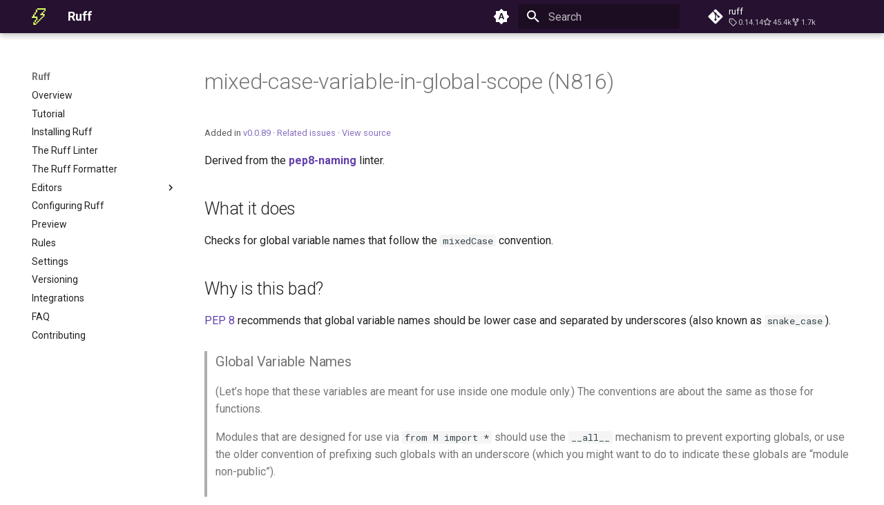

--- FILE ---
content_type: application/xml
request_url: https://docs.astral.sh/ruff/sitemap.xml
body_size: 7875
content:
<?xml version="1.0" encoding="UTF-8"?>
<urlset xmlns="http://www.sitemaps.org/schemas/sitemap/0.9">
    <url>
         <loc>https://docs.astral.sh/ruff/</loc>
         <lastmod>2026-01-22</lastmod>
    </url>
    <url>
         <loc>https://docs.astral.sh/ruff/configuration/</loc>
         <lastmod>2026-01-22</lastmod>
    </url>
    <url>
         <loc>https://docs.astral.sh/ruff/contributing/</loc>
         <lastmod>2026-01-22</lastmod>
    </url>
    <url>
         <loc>https://docs.astral.sh/ruff/faq/</loc>
         <lastmod>2026-01-22</lastmod>
    </url>
    <url>
         <loc>https://docs.astral.sh/ruff/formatter/</loc>
         <lastmod>2026-01-22</lastmod>
    </url>
    <url>
         <loc>https://docs.astral.sh/ruff/installation/</loc>
         <lastmod>2026-01-22</lastmod>
    </url>
    <url>
         <loc>https://docs.astral.sh/ruff/integrations/</loc>
         <lastmod>2026-01-22</lastmod>
    </url>
    <url>
         <loc>https://docs.astral.sh/ruff/linter/</loc>
         <lastmod>2026-01-22</lastmod>
    </url>
    <url>
         <loc>https://docs.astral.sh/ruff/preview/</loc>
         <lastmod>2026-01-22</lastmod>
    </url>
    <url>
         <loc>https://docs.astral.sh/ruff/rules/</loc>
         <lastmod>2026-01-22</lastmod>
    </url>
    <url>
         <loc>https://docs.astral.sh/ruff/settings/</loc>
         <lastmod>2026-01-22</lastmod>
    </url>
    <url>
         <loc>https://docs.astral.sh/ruff/tutorial/</loc>
         <lastmod>2026-01-22</lastmod>
    </url>
    <url>
         <loc>https://docs.astral.sh/ruff/versioning/</loc>
         <lastmod>2026-01-22</lastmod>
    </url>
    <url>
         <loc>https://docs.astral.sh/ruff/editors/</loc>
         <lastmod>2026-01-22</lastmod>
    </url>
    <url>
         <loc>https://docs.astral.sh/ruff/editors/features/</loc>
         <lastmod>2026-01-22</lastmod>
    </url>
    <url>
         <loc>https://docs.astral.sh/ruff/editors/migration/</loc>
         <lastmod>2026-01-22</lastmod>
    </url>
    <url>
         <loc>https://docs.astral.sh/ruff/editors/settings/</loc>
         <lastmod>2026-01-22</lastmod>
    </url>
    <url>
         <loc>https://docs.astral.sh/ruff/editors/setup/</loc>
         <lastmod>2026-01-22</lastmod>
    </url>
    <url>
         <loc>https://docs.astral.sh/ruff/formatter/black/</loc>
         <lastmod>2026-01-22</lastmod>
    </url>
    <url>
         <loc>https://docs.astral.sh/ruff/rules/abstract-base-class-without-abstract-method/</loc>
         <lastmod>2026-01-22</lastmod>
    </url>
    <url>
         <loc>https://docs.astral.sh/ruff/rules/access-annotations-from-class-dict/</loc>
         <lastmod>2026-01-22</lastmod>
    </url>
    <url>
         <loc>https://docs.astral.sh/ruff/rules/airflow-dag-no-schedule-argument/</loc>
         <lastmod>2026-01-22</lastmod>
    </url>
    <url>
         <loc>https://docs.astral.sh/ruff/rules/airflow-variable-name-task-id-mismatch/</loc>
         <lastmod>2026-01-22</lastmod>
    </url>
    <url>
         <loc>https://docs.astral.sh/ruff/rules/airflow3-incompatible-function-signature/</loc>
         <lastmod>2026-01-22</lastmod>
    </url>
    <url>
         <loc>https://docs.astral.sh/ruff/rules/airflow3-moved-to-provider/</loc>
         <lastmod>2026-01-22</lastmod>
    </url>
    <url>
         <loc>https://docs.astral.sh/ruff/rules/airflow3-removal/</loc>
         <lastmod>2026-01-22</lastmod>
    </url>
    <url>
         <loc>https://docs.astral.sh/ruff/rules/airflow3-suggested-to-move-to-provider/</loc>
         <lastmod>2026-01-22</lastmod>
    </url>
    <url>
         <loc>https://docs.astral.sh/ruff/rules/airflow3-suggested-update/</loc>
         <lastmod>2026-01-22</lastmod>
    </url>
    <url>
         <loc>https://docs.astral.sh/ruff/rules/ambiguous-class-name/</loc>
         <lastmod>2026-01-22</lastmod>
    </url>
    <url>
         <loc>https://docs.astral.sh/ruff/rules/ambiguous-function-name/</loc>
         <lastmod>2026-01-22</lastmod>
    </url>
    <url>
         <loc>https://docs.astral.sh/ruff/rules/ambiguous-unicode-character-comment/</loc>
         <lastmod>2026-01-22</lastmod>
    </url>
    <url>
         <loc>https://docs.astral.sh/ruff/rules/ambiguous-unicode-character-docstring/</loc>
         <lastmod>2026-01-22</lastmod>
    </url>
    <url>
         <loc>https://docs.astral.sh/ruff/rules/ambiguous-unicode-character-string/</loc>
         <lastmod>2026-01-22</lastmod>
    </url>
    <url>
         <loc>https://docs.astral.sh/ruff/rules/ambiguous-variable-name/</loc>
         <lastmod>2026-01-22</lastmod>
    </url>
    <url>
         <loc>https://docs.astral.sh/ruff/rules/and-or-ternary/</loc>
         <lastmod>2026-01-22</lastmod>
    </url>
    <url>
         <loc>https://docs.astral.sh/ruff/rules/any-eq-ne-annotation/</loc>
         <lastmod>2026-01-22</lastmod>
    </url>
    <url>
         <loc>https://docs.astral.sh/ruff/rules/any-type/</loc>
         <lastmod>2026-01-22</lastmod>
    </url>
    <url>
         <loc>https://docs.astral.sh/ruff/rules/argument-default-in-stub/</loc>
         <lastmod>2026-01-22</lastmod>
    </url>
    <url>
         <loc>https://docs.astral.sh/ruff/rules/assert-false/</loc>
         <lastmod>2026-01-22</lastmod>
    </url>
    <url>
         <loc>https://docs.astral.sh/ruff/rules/assert-on-string-literal/</loc>
         <lastmod>2026-01-22</lastmod>
    </url>
    <url>
         <loc>https://docs.astral.sh/ruff/rules/assert-raises-exception/</loc>
         <lastmod>2026-01-22</lastmod>
    </url>
    <url>
         <loc>https://docs.astral.sh/ruff/rules/assert-tuple/</loc>
         <lastmod>2026-01-22</lastmod>
    </url>
    <url>
         <loc>https://docs.astral.sh/ruff/rules/assert-with-print-message/</loc>
         <lastmod>2026-01-22</lastmod>
    </url>
    <url>
         <loc>https://docs.astral.sh/ruff/rules/assert/</loc>
         <lastmod>2026-01-22</lastmod>
    </url>
    <url>
         <loc>https://docs.astral.sh/ruff/rules/assignment-default-in-stub/</loc>
         <lastmod>2026-01-22</lastmod>
    </url>
    <url>
         <loc>https://docs.astral.sh/ruff/rules/assignment-in-assert/</loc>
         <lastmod>2026-01-22</lastmod>
    </url>
    <url>
         <loc>https://docs.astral.sh/ruff/rules/assignment-to-os-environ/</loc>
         <lastmod>2026-01-22</lastmod>
    </url>
    <url>
         <loc>https://docs.astral.sh/ruff/rules/async-busy-wait/</loc>
         <lastmod>2026-01-22</lastmod>
    </url>
    <url>
         <loc>https://docs.astral.sh/ruff/rules/async-function-with-timeout/</loc>
         <lastmod>2026-01-22</lastmod>
    </url>
    <url>
         <loc>https://docs.astral.sh/ruff/rules/async-zero-sleep/</loc>
         <lastmod>2026-01-22</lastmod>
    </url>
    <url>
         <loc>https://docs.astral.sh/ruff/rules/asyncio-dangling-task/</loc>
         <lastmod>2026-01-22</lastmod>
    </url>
    <url>
         <loc>https://docs.astral.sh/ruff/rules/avoidable-escaped-quote/</loc>
         <lastmod>2026-01-22</lastmod>
    </url>
    <url>
         <loc>https://docs.astral.sh/ruff/rules/await-outside-async/</loc>
         <lastmod>2026-01-22</lastmod>
    </url>
    <url>
         <loc>https://docs.astral.sh/ruff/rules/bad-dunder-method-name/</loc>
         <lastmod>2026-01-22</lastmod>
    </url>
    <url>
         <loc>https://docs.astral.sh/ruff/rules/bad-exit-annotation/</loc>
         <lastmod>2026-01-22</lastmod>
    </url>
    <url>
         <loc>https://docs.astral.sh/ruff/rules/bad-file-permissions/</loc>
         <lastmod>2026-01-22</lastmod>
    </url>
    <url>
         <loc>https://docs.astral.sh/ruff/rules/bad-open-mode/</loc>
         <lastmod>2026-01-22</lastmod>
    </url>
    <url>
         <loc>https://docs.astral.sh/ruff/rules/bad-quotes-docstring/</loc>
         <lastmod>2026-01-22</lastmod>
    </url>
    <url>
         <loc>https://docs.astral.sh/ruff/rules/bad-quotes-inline-string/</loc>
         <lastmod>2026-01-22</lastmod>
    </url>
    <url>
         <loc>https://docs.astral.sh/ruff/rules/bad-quotes-multiline-string/</loc>
         <lastmod>2026-01-22</lastmod>
    </url>
    <url>
         <loc>https://docs.astral.sh/ruff/rules/bad-staticmethod-argument/</loc>
         <lastmod>2026-01-22</lastmod>
    </url>
    <url>
         <loc>https://docs.astral.sh/ruff/rules/bad-str-strip-call/</loc>
         <lastmod>2026-01-22</lastmod>
    </url>
    <url>
         <loc>https://docs.astral.sh/ruff/rules/bad-string-format-character/</loc>
         <lastmod>2026-01-22</lastmod>
    </url>
    <url>
         <loc>https://docs.astral.sh/ruff/rules/bad-string-format-type/</loc>
         <lastmod>2026-01-22</lastmod>
    </url>
    <url>
         <loc>https://docs.astral.sh/ruff/rules/bad-version-info-comparison/</loc>
         <lastmod>2026-01-22</lastmod>
    </url>
    <url>
         <loc>https://docs.astral.sh/ruff/rules/bad-version-info-order/</loc>
         <lastmod>2026-01-22</lastmod>
    </url>
    <url>
         <loc>https://docs.astral.sh/ruff/rules/banned-api/</loc>
         <lastmod>2026-01-22</lastmod>
    </url>
    <url>
         <loc>https://docs.astral.sh/ruff/rules/banned-import-alias/</loc>
         <lastmod>2026-01-22</lastmod>
    </url>
    <url>
         <loc>https://docs.astral.sh/ruff/rules/banned-import-from/</loc>
         <lastmod>2026-01-22</lastmod>
    </url>
    <url>
         <loc>https://docs.astral.sh/ruff/rules/banned-module-level-imports/</loc>
         <lastmod>2026-01-22</lastmod>
    </url>
    <url>
         <loc>https://docs.astral.sh/ruff/rules/bare-except/</loc>
         <lastmod>2026-01-22</lastmod>
    </url>
    <url>
         <loc>https://docs.astral.sh/ruff/rules/batched-without-explicit-strict/</loc>
         <lastmod>2026-01-22</lastmod>
    </url>
    <url>
         <loc>https://docs.astral.sh/ruff/rules/bidirectional-unicode/</loc>
         <lastmod>2026-01-22</lastmod>
    </url>
    <url>
         <loc>https://docs.astral.sh/ruff/rules/binary-op-exception/</loc>
         <lastmod>2026-01-22</lastmod>
    </url>
    <url>
         <loc>https://docs.astral.sh/ruff/rules/bit-count/</loc>
         <lastmod>2026-01-22</lastmod>
    </url>
    <url>
         <loc>https://docs.astral.sh/ruff/rules/blank-line-after-decorator/</loc>
         <lastmod>2026-01-22</lastmod>
    </url>
    <url>
         <loc>https://docs.astral.sh/ruff/rules/blank-line-after-function/</loc>
         <lastmod>2026-01-22</lastmod>
    </url>
    <url>
         <loc>https://docs.astral.sh/ruff/rules/blank-line-before-class/</loc>
         <lastmod>2026-01-22</lastmod>
    </url>
    <url>
         <loc>https://docs.astral.sh/ruff/rules/blank-line-before-function/</loc>
         <lastmod>2026-01-22</lastmod>
    </url>
    <url>
         <loc>https://docs.astral.sh/ruff/rules/blank-line-between-methods/</loc>
         <lastmod>2026-01-22</lastmod>
    </url>
    <url>
         <loc>https://docs.astral.sh/ruff/rules/blank-line-with-whitespace/</loc>
         <lastmod>2026-01-22</lastmod>
    </url>
    <url>
         <loc>https://docs.astral.sh/ruff/rules/blank-lines-after-function-or-class/</loc>
         <lastmod>2026-01-22</lastmod>
    </url>
    <url>
         <loc>https://docs.astral.sh/ruff/rules/blank-lines-before-nested-definition/</loc>
         <lastmod>2026-01-22</lastmod>
    </url>
    <url>
         <loc>https://docs.astral.sh/ruff/rules/blank-lines-between-header-and-content/</loc>
         <lastmod>2026-01-22</lastmod>
    </url>
    <url>
         <loc>https://docs.astral.sh/ruff/rules/blank-lines-top-level/</loc>
         <lastmod>2026-01-22</lastmod>
    </url>
    <url>
         <loc>https://docs.astral.sh/ruff/rules/blanket-noqa/</loc>
         <lastmod>2026-01-22</lastmod>
    </url>
    <url>
         <loc>https://docs.astral.sh/ruff/rules/blanket-type-ignore/</loc>
         <lastmod>2026-01-22</lastmod>
    </url>
    <url>
         <loc>https://docs.astral.sh/ruff/rules/blind-except/</loc>
         <lastmod>2026-01-22</lastmod>
    </url>
    <url>
         <loc>https://docs.astral.sh/ruff/rules/blocking-http-call-httpx-in-async-function/</loc>
         <lastmod>2026-01-22</lastmod>
    </url>
    <url>
         <loc>https://docs.astral.sh/ruff/rules/blocking-http-call-in-async-function/</loc>
         <lastmod>2026-01-22</lastmod>
    </url>
    <url>
         <loc>https://docs.astral.sh/ruff/rules/blocking-input-in-async-function/</loc>
         <lastmod>2026-01-22</lastmod>
    </url>
    <url>
         <loc>https://docs.astral.sh/ruff/rules/blocking-open-call-in-async-function/</loc>
         <lastmod>2026-01-22</lastmod>
    </url>
    <url>
         <loc>https://docs.astral.sh/ruff/rules/blocking-path-method-in-async-function/</loc>
         <lastmod>2026-01-22</lastmod>
    </url>
    <url>
         <loc>https://docs.astral.sh/ruff/rules/blocking-sleep-in-async-function/</loc>
         <lastmod>2026-01-22</lastmod>
    </url>
    <url>
         <loc>https://docs.astral.sh/ruff/rules/boolean-chained-comparison/</loc>
         <lastmod>2026-01-22</lastmod>
    </url>
    <url>
         <loc>https://docs.astral.sh/ruff/rules/boolean-default-value-positional-argument/</loc>
         <lastmod>2026-01-22</lastmod>
    </url>
    <url>
         <loc>https://docs.astral.sh/ruff/rules/boolean-positional-value-in-call/</loc>
         <lastmod>2026-01-22</lastmod>
    </url>
    <url>
         <loc>https://docs.astral.sh/ruff/rules/boolean-type-hint-positional-argument/</loc>
         <lastmod>2026-01-22</lastmod>
    </url>
    <url>
         <loc>https://docs.astral.sh/ruff/rules/break-outside-loop/</loc>
         <lastmod>2026-01-22</lastmod>
    </url>
    <url>
         <loc>https://docs.astral.sh/ruff/rules/builtin-argument-shadowing/</loc>
         <lastmod>2026-01-22</lastmod>
    </url>
    <url>
         <loc>https://docs.astral.sh/ruff/rules/builtin-attribute-shadowing/</loc>
         <lastmod>2026-01-22</lastmod>
    </url>
    <url>
         <loc>https://docs.astral.sh/ruff/rules/builtin-import-shadowing/</loc>
         <lastmod>2026-01-22</lastmod>
    </url>
    <url>
         <loc>https://docs.astral.sh/ruff/rules/builtin-lambda-argument-shadowing/</loc>
         <lastmod>2026-01-22</lastmod>
    </url>
    <url>
         <loc>https://docs.astral.sh/ruff/rules/builtin-open/</loc>
         <lastmod>2026-01-22</lastmod>
    </url>
    <url>
         <loc>https://docs.astral.sh/ruff/rules/builtin-variable-shadowing/</loc>
         <lastmod>2026-01-22</lastmod>
    </url>
    <url>
         <loc>https://docs.astral.sh/ruff/rules/byte-string-usage/</loc>
         <lastmod>2026-01-22</lastmod>
    </url>
    <url>
         <loc>https://docs.astral.sh/ruff/rules/cached-instance-method/</loc>
         <lastmod>2026-01-22</lastmod>
    </url>
    <url>
         <loc>https://docs.astral.sh/ruff/rules/call-date-fromtimestamp/</loc>
         <lastmod>2026-01-22</lastmod>
    </url>
    <url>
         <loc>https://docs.astral.sh/ruff/rules/call-date-today/</loc>
         <lastmod>2026-01-22</lastmod>
    </url>
    <url>
         <loc>https://docs.astral.sh/ruff/rules/call-datetime-fromtimestamp/</loc>
         <lastmod>2026-01-22</lastmod>
    </url>
    <url>
         <loc>https://docs.astral.sh/ruff/rules/call-datetime-now-without-tzinfo/</loc>
         <lastmod>2026-01-22</lastmod>
    </url>
    <url>
         <loc>https://docs.astral.sh/ruff/rules/call-datetime-strptime-without-zone/</loc>
         <lastmod>2026-01-22</lastmod>
    </url>
    <url>
         <loc>https://docs.astral.sh/ruff/rules/call-datetime-today/</loc>
         <lastmod>2026-01-22</lastmod>
    </url>
    <url>
         <loc>https://docs.astral.sh/ruff/rules/call-datetime-utcfromtimestamp/</loc>
         <lastmod>2026-01-22</lastmod>
    </url>
    <url>
         <loc>https://docs.astral.sh/ruff/rules/call-datetime-utcnow/</loc>
         <lastmod>2026-01-22</lastmod>
    </url>
    <url>
         <loc>https://docs.astral.sh/ruff/rules/call-datetime-without-tzinfo/</loc>
         <lastmod>2026-01-22</lastmod>
    </url>
    <url>
         <loc>https://docs.astral.sh/ruff/rules/call-with-shell-equals-true/</loc>
         <lastmod>2026-01-22</lastmod>
    </url>
    <url>
         <loc>https://docs.astral.sh/ruff/rules/camelcase-imported-as-acronym/</loc>
         <lastmod>2026-01-22</lastmod>
    </url>
    <url>
         <loc>https://docs.astral.sh/ruff/rules/camelcase-imported-as-constant/</loc>
         <lastmod>2026-01-22</lastmod>
    </url>
    <url>
         <loc>https://docs.astral.sh/ruff/rules/camelcase-imported-as-lowercase/</loc>
         <lastmod>2026-01-22</lastmod>
    </url>
    <url>
         <loc>https://docs.astral.sh/ruff/rules/cancel-scope-no-checkpoint/</loc>
         <lastmod>2026-01-22</lastmod>
    </url>
    <url>
         <loc>https://docs.astral.sh/ruff/rules/check-and-remove-from-set/</loc>
         <lastmod>2026-01-22</lastmod>
    </url>
    <url>
         <loc>https://docs.astral.sh/ruff/rules/class-as-data-structure/</loc>
         <lastmod>2026-01-22</lastmod>
    </url>
    <url>
         <loc>https://docs.astral.sh/ruff/rules/class-with-mixed-type-vars/</loc>
         <lastmod>2026-01-22</lastmod>
    </url>
    <url>
         <loc>https://docs.astral.sh/ruff/rules/collapsible-else-if/</loc>
         <lastmod>2026-01-22</lastmod>
    </url>
    <url>
         <loc>https://docs.astral.sh/ruff/rules/collapsible-if/</loc>
         <lastmod>2026-01-22</lastmod>
    </url>
    <url>
         <loc>https://docs.astral.sh/ruff/rules/collection-literal-concatenation/</loc>
         <lastmod>2026-01-22</lastmod>
    </url>
    <url>
         <loc>https://docs.astral.sh/ruff/rules/collections-named-tuple/</loc>
         <lastmod>2026-01-22</lastmod>
    </url>
    <url>
         <loc>https://docs.astral.sh/ruff/rules/commented-out-code/</loc>
         <lastmod>2026-01-22</lastmod>
    </url>
    <url>
         <loc>https://docs.astral.sh/ruff/rules/compare-to-empty-string/</loc>
         <lastmod>2026-01-22</lastmod>
    </url>
    <url>
         <loc>https://docs.astral.sh/ruff/rules/compare-with-tuple/</loc>
         <lastmod>2026-01-22</lastmod>
    </url>
    <url>
         <loc>https://docs.astral.sh/ruff/rules/comparison-of-constant/</loc>
         <lastmod>2026-01-22</lastmod>
    </url>
    <url>
         <loc>https://docs.astral.sh/ruff/rules/comparison-with-itself/</loc>
         <lastmod>2026-01-22</lastmod>
    </url>
    <url>
         <loc>https://docs.astral.sh/ruff/rules/complex-assignment-in-stub/</loc>
         <lastmod>2026-01-22</lastmod>
    </url>
    <url>
         <loc>https://docs.astral.sh/ruff/rules/complex-if-statement-in-stub/</loc>
         <lastmod>2026-01-22</lastmod>
    </url>
    <url>
         <loc>https://docs.astral.sh/ruff/rules/complex-structure/</loc>
         <lastmod>2026-01-22</lastmod>
    </url>
    <url>
         <loc>https://docs.astral.sh/ruff/rules/constant-imported-as-non-constant/</loc>
         <lastmod>2026-01-22</lastmod>
    </url>
    <url>
         <loc>https://docs.astral.sh/ruff/rules/continue-in-finally/</loc>
         <lastmod>2026-01-22</lastmod>
    </url>
    <url>
         <loc>https://docs.astral.sh/ruff/rules/continue-outside-loop/</loc>
         <lastmod>2026-01-22</lastmod>
    </url>
    <url>
         <loc>https://docs.astral.sh/ruff/rules/convert-named-tuple-functional-to-class/</loc>
         <lastmod>2026-01-22</lastmod>
    </url>
    <url>
         <loc>https://docs.astral.sh/ruff/rules/convert-typed-dict-functional-to-class/</loc>
         <lastmod>2026-01-22</lastmod>
    </url>
    <url>
         <loc>https://docs.astral.sh/ruff/rules/create-subprocess-in-async-function/</loc>
         <lastmod>2026-01-22</lastmod>
    </url>
    <url>
         <loc>https://docs.astral.sh/ruff/rules/custom-type-var-for-self/</loc>
         <lastmod>2026-01-22</lastmod>
    </url>
    <url>
         <loc>https://docs.astral.sh/ruff/rules/dataclass-enum/</loc>
         <lastmod>2026-01-22</lastmod>
    </url>
    <url>
         <loc>https://docs.astral.sh/ruff/rules/datetime-min-max/</loc>
         <lastmod>2026-01-22</lastmod>
    </url>
    <url>
         <loc>https://docs.astral.sh/ruff/rules/datetime-timezone-utc/</loc>
         <lastmod>2026-01-22</lastmod>
    </url>
    <url>
         <loc>https://docs.astral.sh/ruff/rules/debugger/</loc>
         <lastmod>2026-01-22</lastmod>
    </url>
    <url>
         <loc>https://docs.astral.sh/ruff/rules/decimal-from-float-literal/</loc>
         <lastmod>2026-01-22</lastmod>
    </url>
    <url>
         <loc>https://docs.astral.sh/ruff/rules/default-except-not-last/</loc>
         <lastmod>2026-01-22</lastmod>
    </url>
    <url>
         <loc>https://docs.astral.sh/ruff/rules/default-factory-kwarg/</loc>
         <lastmod>2026-01-22</lastmod>
    </url>
    <url>
         <loc>https://docs.astral.sh/ruff/rules/delete-full-slice/</loc>
         <lastmod>2026-01-22</lastmod>
    </url>
    <url>
         <loc>https://docs.astral.sh/ruff/rules/deprecated-c-element-tree/</loc>
         <lastmod>2026-01-22</lastmod>
    </url>
    <url>
         <loc>https://docs.astral.sh/ruff/rules/deprecated-import/</loc>
         <lastmod>2026-01-22</lastmod>
    </url>
    <url>
         <loc>https://docs.astral.sh/ruff/rules/deprecated-log-warn/</loc>
         <lastmod>2026-01-22</lastmod>
    </url>
    <url>
         <loc>https://docs.astral.sh/ruff/rules/deprecated-mock-import/</loc>
         <lastmod>2026-01-22</lastmod>
    </url>
    <url>
         <loc>https://docs.astral.sh/ruff/rules/deprecated-unittest-alias/</loc>
         <lastmod>2026-01-22</lastmod>
    </url>
    <url>
         <loc>https://docs.astral.sh/ruff/rules/dict-get-with-none-default/</loc>
         <lastmod>2026-01-22</lastmod>
    </url>
    <url>
         <loc>https://docs.astral.sh/ruff/rules/dict-index-missing-items/</loc>
         <lastmod>2026-01-22</lastmod>
    </url>
    <url>
         <loc>https://docs.astral.sh/ruff/rules/dict-iter-missing-items/</loc>
         <lastmod>2026-01-22</lastmod>
    </url>
    <url>
         <loc>https://docs.astral.sh/ruff/rules/direct-logger-instantiation/</loc>
         <lastmod>2026-01-22</lastmod>
    </url>
    <url>
         <loc>https://docs.astral.sh/ruff/rules/django-all-with-model-form/</loc>
         <lastmod>2026-01-22</lastmod>
    </url>
    <url>
         <loc>https://docs.astral.sh/ruff/rules/django-exclude-with-model-form/</loc>
         <lastmod>2026-01-22</lastmod>
    </url>
    <url>
         <loc>https://docs.astral.sh/ruff/rules/django-extra/</loc>
         <lastmod>2026-01-22</lastmod>
    </url>
    <url>
         <loc>https://docs.astral.sh/ruff/rules/django-locals-in-render-function/</loc>
         <lastmod>2026-01-22</lastmod>
    </url>
    <url>
         <loc>https://docs.astral.sh/ruff/rules/django-model-without-dunder-str/</loc>
         <lastmod>2026-01-22</lastmod>
    </url>
    <url>
         <loc>https://docs.astral.sh/ruff/rules/django-non-leading-receiver-decorator/</loc>
         <lastmod>2026-01-22</lastmod>
    </url>
    <url>
         <loc>https://docs.astral.sh/ruff/rules/django-nullable-model-string-field/</loc>
         <lastmod>2026-01-22</lastmod>
    </url>
    <url>
         <loc>https://docs.astral.sh/ruff/rules/django-raw-sql/</loc>
         <lastmod>2026-01-22</lastmod>
    </url>
    <url>
         <loc>https://docs.astral.sh/ruff/rules/django-unordered-body-content-in-model/</loc>
         <lastmod>2026-01-22</lastmod>
    </url>
    <url>
         <loc>https://docs.astral.sh/ruff/rules/doc-line-too-long/</loc>
         <lastmod>2026-01-22</lastmod>
    </url>
    <url>
         <loc>https://docs.astral.sh/ruff/rules/docstring-extraneous-exception/</loc>
         <lastmod>2026-01-22</lastmod>
    </url>
    <url>
         <loc>https://docs.astral.sh/ruff/rules/docstring-extraneous-parameter/</loc>
         <lastmod>2026-01-22</lastmod>
    </url>
    <url>
         <loc>https://docs.astral.sh/ruff/rules/docstring-extraneous-returns/</loc>
         <lastmod>2026-01-22</lastmod>
    </url>
    <url>
         <loc>https://docs.astral.sh/ruff/rules/docstring-extraneous-yields/</loc>
         <lastmod>2026-01-22</lastmod>
    </url>
    <url>
         <loc>https://docs.astral.sh/ruff/rules/docstring-in-stub/</loc>
         <lastmod>2026-01-22</lastmod>
    </url>
    <url>
         <loc>https://docs.astral.sh/ruff/rules/docstring-missing-exception/</loc>
         <lastmod>2026-01-22</lastmod>
    </url>
    <url>
         <loc>https://docs.astral.sh/ruff/rules/docstring-missing-returns/</loc>
         <lastmod>2026-01-22</lastmod>
    </url>
    <url>
         <loc>https://docs.astral.sh/ruff/rules/docstring-missing-yields/</loc>
         <lastmod>2026-01-22</lastmod>
    </url>
    <url>
         <loc>https://docs.astral.sh/ruff/rules/docstring-starts-with-this/</loc>
         <lastmod>2026-01-22</lastmod>
    </url>
    <url>
         <loc>https://docs.astral.sh/ruff/rules/docstring-tab-indentation/</loc>
         <lastmod>2026-01-22</lastmod>
    </url>
    <url>
         <loc>https://docs.astral.sh/ruff/rules/dot-format-in-exception/</loc>
         <lastmod>2026-01-22</lastmod>
    </url>
    <url>
         <loc>https://docs.astral.sh/ruff/rules/double-negation/</loc>
         <lastmod>2026-01-22</lastmod>
    </url>
    <url>
         <loc>https://docs.astral.sh/ruff/rules/dunder-function-name/</loc>
         <lastmod>2026-01-22</lastmod>
    </url>
    <url>
         <loc>https://docs.astral.sh/ruff/rules/duplicate-bases/</loc>
         <lastmod>2026-01-22</lastmod>
    </url>
    <url>
         <loc>https://docs.astral.sh/ruff/rules/duplicate-class-field-definition/</loc>
         <lastmod>2026-01-22</lastmod>
    </url>
    <url>
         <loc>https://docs.astral.sh/ruff/rules/duplicate-entry-in-dunder-all/</loc>
         <lastmod>2026-01-22</lastmod>
    </url>
    <url>
         <loc>https://docs.astral.sh/ruff/rules/duplicate-handler-exception/</loc>
         <lastmod>2026-01-22</lastmod>
    </url>
    <url>
         <loc>https://docs.astral.sh/ruff/rules/duplicate-isinstance-call/</loc>
         <lastmod>2026-01-22</lastmod>
    </url>
    <url>
         <loc>https://docs.astral.sh/ruff/rules/duplicate-literal-member/</loc>
         <lastmod>2026-01-22</lastmod>
    </url>
    <url>
         <loc>https://docs.astral.sh/ruff/rules/duplicate-try-block-exception/</loc>
         <lastmod>2026-01-22</lastmod>
    </url>
    <url>
         <loc>https://docs.astral.sh/ruff/rules/duplicate-union-member/</loc>
         <lastmod>2026-01-22</lastmod>
    </url>
    <url>
         <loc>https://docs.astral.sh/ruff/rules/duplicate-value/</loc>
         <lastmod>2026-01-22</lastmod>
    </url>
    <url>
         <loc>https://docs.astral.sh/ruff/rules/ellipsis-in-non-empty-class-body/</loc>
         <lastmod>2026-01-22</lastmod>
    </url>
    <url>
         <loc>https://docs.astral.sh/ruff/rules/empty-comment/</loc>
         <lastmod>2026-01-22</lastmod>
    </url>
    <url>
         <loc>https://docs.astral.sh/ruff/rules/empty-docstring-section/</loc>
         <lastmod>2026-01-22</lastmod>
    </url>
    <url>
         <loc>https://docs.astral.sh/ruff/rules/empty-docstring/</loc>
         <lastmod>2026-01-22</lastmod>
    </url>
    <url>
         <loc>https://docs.astral.sh/ruff/rules/empty-method-without-abstract-decorator/</loc>
         <lastmod>2026-01-22</lastmod>
    </url>
    <url>
         <loc>https://docs.astral.sh/ruff/rules/empty-type-checking-block/</loc>
         <lastmod>2026-01-22</lastmod>
    </url>
    <url>
         <loc>https://docs.astral.sh/ruff/rules/enumerate-for-loop/</loc>
         <lastmod>2026-01-22</lastmod>
    </url>
    <url>
         <loc>https://docs.astral.sh/ruff/rules/eq-without-hash/</loc>
         <lastmod>2026-01-22</lastmod>
    </url>
    <url>
         <loc>https://docs.astral.sh/ruff/rules/error-instead-of-exception/</loc>
         <lastmod>2026-01-22</lastmod>
    </url>
    <url>
         <loc>https://docs.astral.sh/ruff/rules/error-suffix-on-exception-name/</loc>
         <lastmod>2026-01-22</lastmod>
    </url>
    <url>
         <loc>https://docs.astral.sh/ruff/rules/escape-sequence-in-docstring/</loc>
         <lastmod>2026-01-22</lastmod>
    </url>
    <url>
         <loc>https://docs.astral.sh/ruff/rules/eval/</loc>
         <lastmod>2026-01-22</lastmod>
    </url>
    <url>
         <loc>https://docs.astral.sh/ruff/rules/exc-info-outside-except-handler/</loc>
         <lastmod>2026-01-22</lastmod>
    </url>
    <url>
         <loc>https://docs.astral.sh/ruff/rules/except-with-empty-tuple/</loc>
         <lastmod>2026-01-22</lastmod>
    </url>
    <url>
         <loc>https://docs.astral.sh/ruff/rules/except-with-non-exception-classes/</loc>
         <lastmod>2026-01-22</lastmod>
    </url>
    <url>
         <loc>https://docs.astral.sh/ruff/rules/exception-without-exc-info/</loc>
         <lastmod>2026-01-22</lastmod>
    </url>
    <url>
         <loc>https://docs.astral.sh/ruff/rules/exec-builtin/</loc>
         <lastmod>2026-01-22</lastmod>
    </url>
    <url>
         <loc>https://docs.astral.sh/ruff/rules/explicit-f-string-type-conversion/</loc>
         <lastmod>2026-01-22</lastmod>
    </url>
    <url>
         <loc>https://docs.astral.sh/ruff/rules/explicit-string-concatenation/</loc>
         <lastmod>2026-01-22</lastmod>
    </url>
    <url>
         <loc>https://docs.astral.sh/ruff/rules/expr-and-false/</loc>
         <lastmod>2026-01-22</lastmod>
    </url>
    <url>
         <loc>https://docs.astral.sh/ruff/rules/expr-and-not-expr/</loc>
         <lastmod>2026-01-22</lastmod>
    </url>
    <url>
         <loc>https://docs.astral.sh/ruff/rules/expr-or-not-expr/</loc>
         <lastmod>2026-01-22</lastmod>
    </url>
    <url>
         <loc>https://docs.astral.sh/ruff/rules/expr-or-true/</loc>
         <lastmod>2026-01-22</lastmod>
    </url>
    <url>
         <loc>https://docs.astral.sh/ruff/rules/expressions-in-star-assignment/</loc>
         <lastmod>2026-01-22</lastmod>
    </url>
    <url>
         <loc>https://docs.astral.sh/ruff/rules/extraneous-parentheses/</loc>
         <lastmod>2026-01-22</lastmod>
    </url>
    <url>
         <loc>https://docs.astral.sh/ruff/rules/f-string-docstring/</loc>
         <lastmod>2026-01-22</lastmod>
    </url>
    <url>
         <loc>https://docs.astral.sh/ruff/rules/f-string-in-exception/</loc>
         <lastmod>2026-01-22</lastmod>
    </url>
    <url>
         <loc>https://docs.astral.sh/ruff/rules/f-string-in-get-text-func-call/</loc>
         <lastmod>2026-01-22</lastmod>
    </url>
    <url>
         <loc>https://docs.astral.sh/ruff/rules/f-string-missing-placeholders/</loc>
         <lastmod>2026-01-22</lastmod>
    </url>
    <url>
         <loc>https://docs.astral.sh/ruff/rules/f-string-number-format/</loc>
         <lastmod>2026-01-22</lastmod>
    </url>
    <url>
         <loc>https://docs.astral.sh/ruff/rules/f-string/</loc>
         <lastmod>2026-01-22</lastmod>
    </url>
    <url>
         <loc>https://docs.astral.sh/ruff/rules/falsy-dict-get-fallback/</loc>
         <lastmod>2026-01-22</lastmod>
    </url>
    <url>
         <loc>https://docs.astral.sh/ruff/rules/fast-api-non-annotated-dependency/</loc>
         <lastmod>2026-01-22</lastmod>
    </url>
    <url>
         <loc>https://docs.astral.sh/ruff/rules/fast-api-redundant-response-model/</loc>
         <lastmod>2026-01-22</lastmod>
    </url>
    <url>
         <loc>https://docs.astral.sh/ruff/rules/fast-api-unused-path-parameter/</loc>
         <lastmod>2026-01-22</lastmod>
    </url>
    <url>
         <loc>https://docs.astral.sh/ruff/rules/first-word-uncapitalized/</loc>
         <lastmod>2026-01-22</lastmod>
    </url>
    <url>
         <loc>https://docs.astral.sh/ruff/rules/flask-debug-true/</loc>
         <lastmod>2026-01-22</lastmod>
    </url>
    <url>
         <loc>https://docs.astral.sh/ruff/rules/for-loop-set-mutations/</loc>
         <lastmod>2026-01-22</lastmod>
    </url>
    <url>
         <loc>https://docs.astral.sh/ruff/rules/for-loop-writes/</loc>
         <lastmod>2026-01-22</lastmod>
    </url>
    <url>
         <loc>https://docs.astral.sh/ruff/rules/format-in-get-text-func-call/</loc>
         <lastmod>2026-01-22</lastmod>
    </url>
    <url>
         <loc>https://docs.astral.sh/ruff/rules/format-literals/</loc>
         <lastmod>2026-01-22</lastmod>
    </url>
    <url>
         <loc>https://docs.astral.sh/ruff/rules/forward-annotation-syntax-error/</loc>
         <lastmod>2026-01-22</lastmod>
    </url>
    <url>
         <loc>https://docs.astral.sh/ruff/rules/fromisoformat-replace-z/</loc>
         <lastmod>2026-01-22</lastmod>
    </url>
    <url>
         <loc>https://docs.astral.sh/ruff/rules/function-call-in-dataclass-default-argument/</loc>
         <lastmod>2026-01-22</lastmod>
    </url>
    <url>
         <loc>https://docs.astral.sh/ruff/rules/function-call-in-default-argument/</loc>
         <lastmod>2026-01-22</lastmod>
    </url>
    <url>
         <loc>https://docs.astral.sh/ruff/rules/function-uses-loop-variable/</loc>
         <lastmod>2026-01-22</lastmod>
    </url>
    <url>
         <loc>https://docs.astral.sh/ruff/rules/future-annotations-in-stub/</loc>
         <lastmod>2026-01-22</lastmod>
    </url>
    <url>
         <loc>https://docs.astral.sh/ruff/rules/future-feature-not-defined/</loc>
         <lastmod>2026-01-22</lastmod>
    </url>
    <url>
         <loc>https://docs.astral.sh/ruff/rules/future-required-type-annotation/</loc>
         <lastmod>2026-01-22</lastmod>
    </url>
    <url>
         <loc>https://docs.astral.sh/ruff/rules/future-rewritable-type-annotation/</loc>
         <lastmod>2026-01-22</lastmod>
    </url>
    <url>
         <loc>https://docs.astral.sh/ruff/rules/generator-return-from-iter-method/</loc>
         <lastmod>2026-01-22</lastmod>
    </url>
    <url>
         <loc>https://docs.astral.sh/ruff/rules/generic-not-last-base-class/</loc>
         <lastmod>2026-01-22</lastmod>
    </url>
    <url>
         <loc>https://docs.astral.sh/ruff/rules/get-attr-with-constant/</loc>
         <lastmod>2026-01-22</lastmod>
    </url>
    <url>
         <loc>https://docs.astral.sh/ruff/rules/glob/</loc>
         <lastmod>2026-01-22</lastmod>
    </url>
    <url>
         <loc>https://docs.astral.sh/ruff/rules/global-at-module-level/</loc>
         <lastmod>2026-01-22</lastmod>
    </url>
    <url>
         <loc>https://docs.astral.sh/ruff/rules/global-statement/</loc>
         <lastmod>2026-01-22</lastmod>
    </url>
    <url>
         <loc>https://docs.astral.sh/ruff/rules/global-variable-not-assigned/</loc>
         <lastmod>2026-01-22</lastmod>
    </url>
    <url>
         <loc>https://docs.astral.sh/ruff/rules/hardcoded-bind-all-interfaces/</loc>
         <lastmod>2026-01-22</lastmod>
    </url>
    <url>
         <loc>https://docs.astral.sh/ruff/rules/hardcoded-password-default/</loc>
         <lastmod>2026-01-22</lastmod>
    </url>
    <url>
         <loc>https://docs.astral.sh/ruff/rules/hardcoded-password-func-arg/</loc>
         <lastmod>2026-01-22</lastmod>
    </url>
    <url>
         <loc>https://docs.astral.sh/ruff/rules/hardcoded-password-string/</loc>
         <lastmod>2026-01-22</lastmod>
    </url>
    <url>
         <loc>https://docs.astral.sh/ruff/rules/hardcoded-sql-expression/</loc>
         <lastmod>2026-01-22</lastmod>
    </url>
    <url>
         <loc>https://docs.astral.sh/ruff/rules/hardcoded-string-charset/</loc>
         <lastmod>2026-01-22</lastmod>
    </url>
    <url>
         <loc>https://docs.astral.sh/ruff/rules/hardcoded-temp-file/</loc>
         <lastmod>2026-01-22</lastmod>
    </url>
    <url>
         <loc>https://docs.astral.sh/ruff/rules/hashlib-digest-hex/</loc>
         <lastmod>2026-01-22</lastmod>
    </url>
    <url>
         <loc>https://docs.astral.sh/ruff/rules/hashlib-insecure-hash-function/</loc>
         <lastmod>2026-01-22</lastmod>
    </url>
    <url>
         <loc>https://docs.astral.sh/ruff/rules/if-else-block-instead-of-dict-get/</loc>
         <lastmod>2026-01-22</lastmod>
    </url>
    <url>
         <loc>https://docs.astral.sh/ruff/rules/if-else-block-instead-of-dict-lookup/</loc>
         <lastmod>2026-01-22</lastmod>
    </url>
    <url>
         <loc>https://docs.astral.sh/ruff/rules/if-else-block-instead-of-if-exp/</loc>
         <lastmod>2026-01-22</lastmod>
    </url>
    <url>
         <loc>https://docs.astral.sh/ruff/rules/if-exp-instead-of-or-operator/</loc>
         <lastmod>2026-01-22</lastmod>
    </url>
    <url>
         <loc>https://docs.astral.sh/ruff/rules/if-expr-min-max/</loc>
         <lastmod>2026-01-22</lastmod>
    </url>
    <url>
         <loc>https://docs.astral.sh/ruff/rules/if-expr-with-false-true/</loc>
         <lastmod>2026-01-22</lastmod>
    </url>
    <url>
         <loc>https://docs.astral.sh/ruff/rules/if-expr-with-true-false/</loc>
         <lastmod>2026-01-22</lastmod>
    </url>
    <url>
         <loc>https://docs.astral.sh/ruff/rules/if-expr-with-twisted-arms/</loc>
         <lastmod>2026-01-22</lastmod>
    </url>
    <url>
         <loc>https://docs.astral.sh/ruff/rules/if-key-in-dict-del/</loc>
         <lastmod>2026-01-22</lastmod>
    </url>
    <url>
         <loc>https://docs.astral.sh/ruff/rules/if-stmt-min-max/</loc>
         <lastmod>2026-01-22</lastmod>
    </url>
    <url>
         <loc>https://docs.astral.sh/ruff/rules/if-tuple/</loc>
         <lastmod>2026-01-22</lastmod>
    </url>
    <url>
         <loc>https://docs.astral.sh/ruff/rules/if-with-same-arms/</loc>
         <lastmod>2026-01-22</lastmod>
    </url>
    <url>
         <loc>https://docs.astral.sh/ruff/rules/implicit-class-var-in-dataclass/</loc>
         <lastmod>2026-01-22</lastmod>
    </url>
    <url>
         <loc>https://docs.astral.sh/ruff/rules/implicit-cwd/</loc>
         <lastmod>2026-01-22</lastmod>
    </url>
    <url>
         <loc>https://docs.astral.sh/ruff/rules/implicit-namespace-package/</loc>
         <lastmod>2026-01-22</lastmod>
    </url>
    <url>
         <loc>https://docs.astral.sh/ruff/rules/implicit-optional/</loc>
         <lastmod>2026-01-22</lastmod>
    </url>
    <url>
         <loc>https://docs.astral.sh/ruff/rules/implicit-return-value/</loc>
         <lastmod>2026-01-22</lastmod>
    </url>
    <url>
         <loc>https://docs.astral.sh/ruff/rules/implicit-return/</loc>
         <lastmod>2026-01-22</lastmod>
    </url>
    <url>
         <loc>https://docs.astral.sh/ruff/rules/implicit-string-concatenation-in-collection-literal/</loc>
         <lastmod>2026-01-22</lastmod>
    </url>
    <url>
         <loc>https://docs.astral.sh/ruff/rules/import-outside-top-level/</loc>
         <lastmod>2026-01-22</lastmod>
    </url>
    <url>
         <loc>https://docs.astral.sh/ruff/rules/import-private-name/</loc>
         <lastmod>2026-01-22</lastmod>
    </url>
    <url>
         <loc>https://docs.astral.sh/ruff/rules/import-self/</loc>
         <lastmod>2026-01-22</lastmod>
    </url>
    <url>
         <loc>https://docs.astral.sh/ruff/rules/import-shadowed-by-loop-var/</loc>
         <lastmod>2026-01-22</lastmod>
    </url>
    <url>
         <loc>https://docs.astral.sh/ruff/rules/in-dict-keys/</loc>
         <lastmod>2026-01-22</lastmod>
    </url>
    <url>
         <loc>https://docs.astral.sh/ruff/rules/in-empty-collection/</loc>
         <lastmod>2026-01-22</lastmod>
    </url>
    <url>
         <loc>https://docs.astral.sh/ruff/rules/incorrect-blank-line-after-class/</loc>
         <lastmod>2026-01-22</lastmod>
    </url>
    <url>
         <loc>https://docs.astral.sh/ruff/rules/incorrect-blank-line-before-class/</loc>
         <lastmod>2026-01-22</lastmod>
    </url>
    <url>
         <loc>https://docs.astral.sh/ruff/rules/incorrect-dict-iterator/</loc>
         <lastmod>2026-01-22</lastmod>
    </url>
    <url>
         <loc>https://docs.astral.sh/ruff/rules/incorrectly-parenthesized-tuple-in-subscript/</loc>
         <lastmod>2026-01-22</lastmod>
    </url>
    <url>
         <loc>https://docs.astral.sh/ruff/rules/indentation-with-invalid-multiple-comment/</loc>
         <lastmod>2026-01-22</lastmod>
    </url>
    <url>
         <loc>https://docs.astral.sh/ruff/rules/indentation-with-invalid-multiple/</loc>
         <lastmod>2026-01-22</lastmod>
    </url>
    <url>
         <loc>https://docs.astral.sh/ruff/rules/indented-form-feed/</loc>
         <lastmod>2026-01-22</lastmod>
    </url>
    <url>
         <loc>https://docs.astral.sh/ruff/rules/int-on-sliced-str/</loc>
         <lastmod>2026-01-22</lastmod>
    </url>
    <url>
         <loc>https://docs.astral.sh/ruff/rules/invalid-all-format/</loc>
         <lastmod>2026-01-22</lastmod>
    </url>
    <url>
         <loc>https://docs.astral.sh/ruff/rules/invalid-all-object/</loc>
         <lastmod>2026-01-22</lastmod>
    </url>
    <url>
         <loc>https://docs.astral.sh/ruff/rules/invalid-argument-name/</loc>
         <lastmod>2026-01-22</lastmod>
    </url>
    <url>
         <loc>https://docs.astral.sh/ruff/rules/invalid-assert-message-literal-argument/</loc>
         <lastmod>2026-01-22</lastmod>
    </url>
    <url>
         <loc>https://docs.astral.sh/ruff/rules/invalid-bool-return-type/</loc>
         <lastmod>2026-01-22</lastmod>
    </url>
    <url>
         <loc>https://docs.astral.sh/ruff/rules/invalid-bytes-return-type/</loc>
         <lastmod>2026-01-22</lastmod>
    </url>
    <url>
         <loc>https://docs.astral.sh/ruff/rules/invalid-character-backspace/</loc>
         <lastmod>2026-01-22</lastmod>
    </url>
    <url>
         <loc>https://docs.astral.sh/ruff/rules/invalid-character-esc/</loc>
         <lastmod>2026-01-22</lastmod>
    </url>
    <url>
         <loc>https://docs.astral.sh/ruff/rules/invalid-character-nul/</loc>
         <lastmod>2026-01-22</lastmod>
    </url>
    <url>
         <loc>https://docs.astral.sh/ruff/rules/invalid-character-sub/</loc>
         <lastmod>2026-01-22</lastmod>
    </url>
    <url>
         <loc>https://docs.astral.sh/ruff/rules/invalid-character-zero-width-space/</loc>
         <lastmod>2026-01-22</lastmod>
    </url>
    <url>
         <loc>https://docs.astral.sh/ruff/rules/invalid-class-name/</loc>
         <lastmod>2026-01-22</lastmod>
    </url>
    <url>
         <loc>https://docs.astral.sh/ruff/rules/invalid-envvar-default/</loc>
         <lastmod>2026-01-22</lastmod>
    </url>
    <url>
         <loc>https://docs.astral.sh/ruff/rules/invalid-envvar-value/</loc>
         <lastmod>2026-01-22</lastmod>
    </url>
    <url>
         <loc>https://docs.astral.sh/ruff/rules/invalid-escape-sequence/</loc>
         <lastmod>2026-01-22</lastmod>
    </url>
    <url>
         <loc>https://docs.astral.sh/ruff/rules/invalid-first-argument-name-for-class-method/</loc>
         <lastmod>2026-01-22</lastmod>
    </url>
    <url>
         <loc>https://docs.astral.sh/ruff/rules/invalid-first-argument-name-for-method/</loc>
         <lastmod>2026-01-22</lastmod>
    </url>
    <url>
         <loc>https://docs.astral.sh/ruff/rules/invalid-formatter-suppression-comment/</loc>
         <lastmod>2026-01-22</lastmod>
    </url>
    <url>
         <loc>https://docs.astral.sh/ruff/rules/invalid-function-name/</loc>
         <lastmod>2026-01-22</lastmod>
    </url>
    <url>
         <loc>https://docs.astral.sh/ruff/rules/invalid-get-logger-argument/</loc>
         <lastmod>2026-01-22</lastmod>
    </url>
    <url>
         <loc>https://docs.astral.sh/ruff/rules/invalid-hash-return-type/</loc>
         <lastmod>2026-01-22</lastmod>
    </url>
    <url>
         <loc>https://docs.astral.sh/ruff/rules/invalid-index-return-type/</loc>
         <lastmod>2026-01-22</lastmod>
    </url>
    <url>
         <loc>https://docs.astral.sh/ruff/rules/invalid-index-type/</loc>
         <lastmod>2026-01-22</lastmod>
    </url>
    <url>
         <loc>https://docs.astral.sh/ruff/rules/invalid-length-return-type/</loc>
         <lastmod>2026-01-22</lastmod>
    </url>
    <url>
         <loc>https://docs.astral.sh/ruff/rules/invalid-mock-access/</loc>
         <lastmod>2026-01-22</lastmod>
    </url>
    <url>
         <loc>https://docs.astral.sh/ruff/rules/invalid-module-name/</loc>
         <lastmod>2026-01-22</lastmod>
    </url>
    <url>
         <loc>https://docs.astral.sh/ruff/rules/invalid-pathlib-with-suffix/</loc>
         <lastmod>2026-01-22</lastmod>
    </url>
    <url>
         <loc>https://docs.astral.sh/ruff/rules/invalid-print-syntax/</loc>
         <lastmod>2026-01-22</lastmod>
    </url>
    <url>
         <loc>https://docs.astral.sh/ruff/rules/invalid-pyproject-toml/</loc>
         <lastmod>2026-01-22</lastmod>
    </url>
    <url>
         <loc>https://docs.astral.sh/ruff/rules/invalid-rule-code/</loc>
         <lastmod>2026-01-22</lastmod>
    </url>
    <url>
         <loc>https://docs.astral.sh/ruff/rules/invalid-str-return-type/</loc>
         <lastmod>2026-01-22</lastmod>
    </url>
    <url>
         <loc>https://docs.astral.sh/ruff/rules/invalid-suppression-comment/</loc>
         <lastmod>2026-01-22</lastmod>
    </url>
    <url>
         <loc>https://docs.astral.sh/ruff/rules/invalid-todo-capitalization/</loc>
         <lastmod>2026-01-22</lastmod>
    </url>
    <url>
         <loc>https://docs.astral.sh/ruff/rules/invalid-todo-tag/</loc>
         <lastmod>2026-01-22</lastmod>
    </url>
    <url>
         <loc>https://docs.astral.sh/ruff/rules/io-error/</loc>
         <lastmod>2026-01-22</lastmod>
    </url>
    <url>
         <loc>https://docs.astral.sh/ruff/rules/is-literal/</loc>
         <lastmod>2026-01-22</lastmod>
    </url>
    <url>
         <loc>https://docs.astral.sh/ruff/rules/isinstance-type-none/</loc>
         <lastmod>2026-01-22</lastmod>
    </url>
    <url>
         <loc>https://docs.astral.sh/ruff/rules/iter-method-return-iterable/</loc>
         <lastmod>2026-01-22</lastmod>
    </url>
    <url>
         <loc>https://docs.astral.sh/ruff/rules/iteration-over-set/</loc>
         <lastmod>2026-01-22</lastmod>
    </url>
    <url>
         <loc>https://docs.astral.sh/ruff/rules/jinja2-autoescape-false/</loc>
         <lastmod>2026-01-22</lastmod>
    </url>
    <url>
         <loc>https://docs.astral.sh/ruff/rules/jump-statement-in-finally/</loc>
         <lastmod>2026-01-22</lastmod>
    </url>
    <url>
         <loc>https://docs.astral.sh/ruff/rules/lambda-assignment/</loc>
         <lastmod>2026-01-22</lastmod>
    </url>
    <url>
         <loc>https://docs.astral.sh/ruff/rules/late-future-import/</loc>
         <lastmod>2026-01-22</lastmod>
    </url>
    <url>
         <loc>https://docs.astral.sh/ruff/rules/legacy-form-pytest-raises/</loc>
         <lastmod>2026-01-22</lastmod>
    </url>
    <url>
         <loc>https://docs.astral.sh/ruff/rules/len-test/</loc>
         <lastmod>2026-01-22</lastmod>
    </url>
    <url>
         <loc>https://docs.astral.sh/ruff/rules/line-contains-fixme/</loc>
         <lastmod>2026-01-22</lastmod>
    </url>
    <url>
         <loc>https://docs.astral.sh/ruff/rules/line-contains-hack/</loc>
         <lastmod>2026-01-22</lastmod>
    </url>
    <url>
         <loc>https://docs.astral.sh/ruff/rules/line-contains-todo/</loc>
         <lastmod>2026-01-22</lastmod>
    </url>
    <url>
         <loc>https://docs.astral.sh/ruff/rules/line-contains-xxx/</loc>
         <lastmod>2026-01-22</lastmod>
    </url>
    <url>
         <loc>https://docs.astral.sh/ruff/rules/line-too-long/</loc>
         <lastmod>2026-01-22</lastmod>
    </url>
    <url>
         <loc>https://docs.astral.sh/ruff/rules/list-reverse-copy/</loc>
         <lastmod>2026-01-22</lastmod>
    </url>
    <url>
         <loc>https://docs.astral.sh/ruff/rules/literal-membership/</loc>
         <lastmod>2026-01-22</lastmod>
    </url>
    <url>
         <loc>https://docs.astral.sh/ruff/rules/load-before-global-declaration/</loc>
         <lastmod>2026-01-22</lastmod>
    </url>
    <url>
         <loc>https://docs.astral.sh/ruff/rules/log-exception-outside-except-handler/</loc>
         <lastmod>2026-01-22</lastmod>
    </url>
    <url>
         <loc>https://docs.astral.sh/ruff/rules/logging-config-insecure-listen/</loc>
         <lastmod>2026-01-22</lastmod>
    </url>
    <url>
         <loc>https://docs.astral.sh/ruff/rules/logging-eager-conversion/</loc>
         <lastmod>2026-01-22</lastmod>
    </url>
    <url>
         <loc>https://docs.astral.sh/ruff/rules/logging-exc-info/</loc>
         <lastmod>2026-01-22</lastmod>
    </url>
    <url>
         <loc>https://docs.astral.sh/ruff/rules/logging-extra-attr-clash/</loc>
         <lastmod>2026-01-22</lastmod>
    </url>
    <url>
         <loc>https://docs.astral.sh/ruff/rules/logging-f-string/</loc>
         <lastmod>2026-01-22</lastmod>
    </url>
    <url>
         <loc>https://docs.astral.sh/ruff/rules/logging-percent-format/</loc>
         <lastmod>2026-01-22</lastmod>
    </url>
    <url>
         <loc>https://docs.astral.sh/ruff/rules/logging-redundant-exc-info/</loc>
         <lastmod>2026-01-22</lastmod>
    </url>
    <url>
         <loc>https://docs.astral.sh/ruff/rules/logging-string-concat/</loc>
         <lastmod>2026-01-22</lastmod>
    </url>
    <url>
         <loc>https://docs.astral.sh/ruff/rules/logging-string-format/</loc>
         <lastmod>2026-01-22</lastmod>
    </url>
    <url>
         <loc>https://docs.astral.sh/ruff/rules/logging-too-few-args/</loc>
         <lastmod>2026-01-22</lastmod>
    </url>
    <url>
         <loc>https://docs.astral.sh/ruff/rules/logging-too-many-args/</loc>
         <lastmod>2026-01-22</lastmod>
    </url>
    <url>
         <loc>https://docs.astral.sh/ruff/rules/logging-warn/</loc>
         <lastmod>2026-01-22</lastmod>
    </url>
    <url>
         <loc>https://docs.astral.sh/ruff/rules/long-sleep-not-forever/</loc>
         <lastmod>2026-01-22</lastmod>
    </url>
    <url>
         <loc>https://docs.astral.sh/ruff/rules/loop-iterator-mutation/</loc>
         <lastmod>2026-01-22</lastmod>
    </url>
    <url>
         <loc>https://docs.astral.sh/ruff/rules/loop-variable-overrides-iterator/</loc>
         <lastmod>2026-01-22</lastmod>
    </url>
    <url>
         <loc>https://docs.astral.sh/ruff/rules/lowercase-imported-as-non-lowercase/</loc>
         <lastmod>2026-01-22</lastmod>
    </url>
    <url>
         <loc>https://docs.astral.sh/ruff/rules/lru-cache-with-maxsize-none/</loc>
         <lastmod>2026-01-22</lastmod>
    </url>
    <url>
         <loc>https://docs.astral.sh/ruff/rules/lru-cache-without-parameters/</loc>
         <lastmod>2026-01-22</lastmod>
    </url>
    <url>
         <loc>https://docs.astral.sh/ruff/rules/magic-value-comparison/</loc>
         <lastmod>2026-01-22</lastmod>
    </url>
    <url>
         <loc>https://docs.astral.sh/ruff/rules/mako-templates/</loc>
         <lastmod>2026-01-22</lastmod>
    </url>
    <url>
         <loc>https://docs.astral.sh/ruff/rules/manual-dict-comprehension/</loc>
         <lastmod>2026-01-22</lastmod>
    </url>
    <url>
         <loc>https://docs.astral.sh/ruff/rules/manual-from-import/</loc>
         <lastmod>2026-01-22</lastmod>
    </url>
    <url>
         <loc>https://docs.astral.sh/ruff/rules/manual-list-comprehension/</loc>
         <lastmod>2026-01-22</lastmod>
    </url>
    <url>
         <loc>https://docs.astral.sh/ruff/rules/manual-list-copy/</loc>
         <lastmod>2026-01-22</lastmod>
    </url>
    <url>
         <loc>https://docs.astral.sh/ruff/rules/map-int-version-parsing/</loc>
         <lastmod>2026-01-22</lastmod>
    </url>
    <url>
         <loc>https://docs.astral.sh/ruff/rules/map-without-explicit-strict/</loc>
         <lastmod>2026-01-22</lastmod>
    </url>
    <url>
         <loc>https://docs.astral.sh/ruff/rules/math-constant/</loc>
         <lastmod>2026-01-22</lastmod>
    </url>
    <url>
         <loc>https://docs.astral.sh/ruff/rules/meta-class-abc-meta/</loc>
         <lastmod>2026-01-22</lastmod>
    </url>
    <url>
         <loc>https://docs.astral.sh/ruff/rules/mismatched-section-underline-length/</loc>
         <lastmod>2026-01-22</lastmod>
    </url>
    <url>
         <loc>https://docs.astral.sh/ruff/rules/misplaced-bare-raise/</loc>
         <lastmod>2026-01-22</lastmod>
    </url>
    <url>
         <loc>https://docs.astral.sh/ruff/rules/missing-blank-line-after-last-section/</loc>
         <lastmod>2026-01-22</lastmod>
    </url>
    <url>
         <loc>https://docs.astral.sh/ruff/rules/missing-blank-line-after-summary/</loc>
         <lastmod>2026-01-22</lastmod>
    </url>
    <url>
         <loc>https://docs.astral.sh/ruff/rules/missing-copyright-notice/</loc>
         <lastmod>2026-01-22</lastmod>
    </url>
    <url>
         <loc>https://docs.astral.sh/ruff/rules/missing-dashed-underline-after-section/</loc>
         <lastmod>2026-01-22</lastmod>
    </url>
    <url>
         <loc>https://docs.astral.sh/ruff/rules/missing-f-string-syntax/</loc>
         <lastmod>2026-01-22</lastmod>
    </url>
    <url>
         <loc>https://docs.astral.sh/ruff/rules/missing-maxsplit-arg/</loc>
         <lastmod>2026-01-22</lastmod>
    </url>
    <url>
         <loc>https://docs.astral.sh/ruff/rules/missing-new-line-after-section-name/</loc>
         <lastmod>2026-01-22</lastmod>
    </url>
    <url>
         <loc>https://docs.astral.sh/ruff/rules/missing-newline-at-end-of-file/</loc>
         <lastmod>2026-01-22</lastmod>
    </url>
    <url>
         <loc>https://docs.astral.sh/ruff/rules/missing-required-import/</loc>
         <lastmod>2026-01-22</lastmod>
    </url>
    <url>
         <loc>https://docs.astral.sh/ruff/rules/missing-return-type-class-method/</loc>
         <lastmod>2026-01-22</lastmod>
    </url>
    <url>
         <loc>https://docs.astral.sh/ruff/rules/missing-return-type-private-function/</loc>
         <lastmod>2026-01-22</lastmod>
    </url>
    <url>
         <loc>https://docs.astral.sh/ruff/rules/missing-return-type-special-method/</loc>
         <lastmod>2026-01-22</lastmod>
    </url>
    <url>
         <loc>https://docs.astral.sh/ruff/rules/missing-return-type-static-method/</loc>
         <lastmod>2026-01-22</lastmod>
    </url>
    <url>
         <loc>https://docs.astral.sh/ruff/rules/missing-return-type-undocumented-public-function/</loc>
         <lastmod>2026-01-22</lastmod>
    </url>
    <url>
         <loc>https://docs.astral.sh/ruff/rules/missing-section-name-colon/</loc>
         <lastmod>2026-01-22</lastmod>
    </url>
    <url>
         <loc>https://docs.astral.sh/ruff/rules/missing-section-underline-after-name/</loc>
         <lastmod>2026-01-22</lastmod>
    </url>
    <url>
         <loc>https://docs.astral.sh/ruff/rules/missing-space-after-todo-colon/</loc>
         <lastmod>2026-01-22</lastmod>
    </url>
    <url>
         <loc>https://docs.astral.sh/ruff/rules/missing-terminal-punctuation/</loc>
         <lastmod>2026-01-22</lastmod>
    </url>
    <url>
         <loc>https://docs.astral.sh/ruff/rules/missing-todo-author/</loc>
         <lastmod>2026-01-22</lastmod>
    </url>
    <url>
         <loc>https://docs.astral.sh/ruff/rules/missing-todo-colon/</loc>
         <lastmod>2026-01-22</lastmod>
    </url>
    <url>
         <loc>https://docs.astral.sh/ruff/rules/missing-todo-description/</loc>
         <lastmod>2026-01-22</lastmod>
    </url>
    <url>
         <loc>https://docs.astral.sh/ruff/rules/missing-todo-link/</loc>
         <lastmod>2026-01-22</lastmod>
    </url>
    <url>
         <loc>https://docs.astral.sh/ruff/rules/missing-trailing-comma/</loc>
         <lastmod>2026-01-22</lastmod>
    </url>
    <url>
         <loc>https://docs.astral.sh/ruff/rules/missing-trailing-period/</loc>
         <lastmod>2026-01-22</lastmod>
    </url>
    <url>
         <loc>https://docs.astral.sh/ruff/rules/missing-type-args/</loc>
         <lastmod>2026-01-22</lastmod>
    </url>
    <url>
         <loc>https://docs.astral.sh/ruff/rules/missing-type-cls/</loc>
         <lastmod>2026-01-22</lastmod>
    </url>
    <url>
         <loc>https://docs.astral.sh/ruff/rules/missing-type-function-argument/</loc>
         <lastmod>2026-01-22</lastmod>
    </url>
    <url>
         <loc>https://docs.astral.sh/ruff/rules/missing-type-kwargs/</loc>
         <lastmod>2026-01-22</lastmod>
    </url>
    <url>
         <loc>https://docs.astral.sh/ruff/rules/missing-type-self/</loc>
         <lastmod>2026-01-22</lastmod>
    </url>
    <url>
         <loc>https://docs.astral.sh/ruff/rules/missing-whitespace-after-keyword/</loc>
         <lastmod>2026-01-22</lastmod>
    </url>
    <url>
         <loc>https://docs.astral.sh/ruff/rules/missing-whitespace-around-arithmetic-operator/</loc>
         <lastmod>2026-01-22</lastmod>
    </url>
    <url>
         <loc>https://docs.astral.sh/ruff/rules/missing-whitespace-around-bitwise-or-shift-operator/</loc>
         <lastmod>2026-01-22</lastmod>
    </url>
    <url>
         <loc>https://docs.astral.sh/ruff/rules/missing-whitespace-around-modulo-operator/</loc>
         <lastmod>2026-01-22</lastmod>
    </url>
    <url>
         <loc>https://docs.astral.sh/ruff/rules/missing-whitespace-around-operator/</loc>
         <lastmod>2026-01-22</lastmod>
    </url>
    <url>
         <loc>https://docs.astral.sh/ruff/rules/missing-whitespace-around-parameter-equals/</loc>
         <lastmod>2026-01-22</lastmod>
    </url>
    <url>
         <loc>https://docs.astral.sh/ruff/rules/missing-whitespace/</loc>
         <lastmod>2026-01-22</lastmod>
    </url>
    <url>
         <loc>https://docs.astral.sh/ruff/rules/mixed-case-variable-in-class-scope/</loc>
         <lastmod>2026-01-22</lastmod>
    </url>
    <url>
         <loc>https://docs.astral.sh/ruff/rules/mixed-case-variable-in-global-scope/</loc>
         <lastmod>2026-01-22</lastmod>
    </url>
    <url>
         <loc>https://docs.astral.sh/ruff/rules/mixed-spaces-and-tabs/</loc>
         <lastmod>2026-01-22</lastmod>
    </url>
    <url>
         <loc>https://docs.astral.sh/ruff/rules/modified-iterating-set/</loc>
         <lastmod>2026-01-22</lastmod>
    </url>
    <url>
         <loc>https://docs.astral.sh/ruff/rules/module-import-not-at-top-of-file/</loc>
         <lastmod>2026-01-22</lastmod>
    </url>
    <url>
         <loc>https://docs.astral.sh/ruff/rules/multi-line-implicit-string-concatenation/</loc>
         <lastmod>2026-01-22</lastmod>
    </url>
    <url>
         <loc>https://docs.astral.sh/ruff/rules/multi-line-summary-first-line/</loc>
         <lastmod>2026-01-22</lastmod>
    </url>
    <url>
         <loc>https://docs.astral.sh/ruff/rules/multi-line-summary-second-line/</loc>
         <lastmod>2026-01-22</lastmod>
    </url>
    <url>
         <loc>https://docs.astral.sh/ruff/rules/multi-value-repeated-key-literal/</loc>
         <lastmod>2026-01-22</lastmod>
    </url>
    <url>
         <loc>https://docs.astral.sh/ruff/rules/multi-value-repeated-key-variable/</loc>
         <lastmod>2026-01-22</lastmod>
    </url>
    <url>
         <loc>https://docs.astral.sh/ruff/rules/multiple-imports-on-one-line/</loc>
         <lastmod>2026-01-22</lastmod>
    </url>
    <url>
         <loc>https://docs.astral.sh/ruff/rules/multiple-leading-hashes-for-block-comment/</loc>
         <lastmod>2026-01-22</lastmod>
    </url>
    <url>
         <loc>https://docs.astral.sh/ruff/rules/multiple-spaces-after-comma/</loc>
         <lastmod>2026-01-22</lastmod>
    </url>
    <url>
         <loc>https://docs.astral.sh/ruff/rules/multiple-spaces-after-keyword/</loc>
         <lastmod>2026-01-22</lastmod>
    </url>
    <url>
         <loc>https://docs.astral.sh/ruff/rules/multiple-spaces-after-operator/</loc>
         <lastmod>2026-01-22</lastmod>
    </url>
    <url>
         <loc>https://docs.astral.sh/ruff/rules/multiple-spaces-before-keyword/</loc>
         <lastmod>2026-01-22</lastmod>
    </url>
    <url>
         <loc>https://docs.astral.sh/ruff/rules/multiple-spaces-before-operator/</loc>
         <lastmod>2026-01-22</lastmod>
    </url>
    <url>
         <loc>https://docs.astral.sh/ruff/rules/multiple-starred-expressions/</loc>
         <lastmod>2026-01-22</lastmod>
    </url>
    <url>
         <loc>https://docs.astral.sh/ruff/rules/multiple-starts-ends-with/</loc>
         <lastmod>2026-01-22</lastmod>
    </url>
    <url>
         <loc>https://docs.astral.sh/ruff/rules/multiple-statements-on-one-line-colon/</loc>
         <lastmod>2026-01-22</lastmod>
    </url>
    <url>
         <loc>https://docs.astral.sh/ruff/rules/multiple-statements-on-one-line-semicolon/</loc>
         <lastmod>2026-01-22</lastmod>
    </url>
    <url>
         <loc>https://docs.astral.sh/ruff/rules/multiple-with-statements/</loc>
         <lastmod>2026-01-22</lastmod>
    </url>
    <url>
         <loc>https://docs.astral.sh/ruff/rules/mutable-argument-default/</loc>
         <lastmod>2026-01-22</lastmod>
    </url>
    <url>
         <loc>https://docs.astral.sh/ruff/rules/mutable-class-default/</loc>
         <lastmod>2026-01-22</lastmod>
    </url>
    <url>
         <loc>https://docs.astral.sh/ruff/rules/mutable-contextvar-default/</loc>
         <lastmod>2026-01-22</lastmod>
    </url>
    <url>
         <loc>https://docs.astral.sh/ruff/rules/mutable-dataclass-default/</loc>
         <lastmod>2026-01-22</lastmod>
    </url>
    <url>
         <loc>https://docs.astral.sh/ruff/rules/mutable-fromkeys-value/</loc>
         <lastmod>2026-01-22</lastmod>
    </url>
    <url>
         <loc>https://docs.astral.sh/ruff/rules/named-expr-without-context/</loc>
         <lastmod>2026-01-22</lastmod>
    </url>
    <url>
         <loc>https://docs.astral.sh/ruff/rules/nan-comparison/</loc>
         <lastmod>2026-01-22</lastmod>
    </url>
    <url>
         <loc>https://docs.astral.sh/ruff/rules/native-literals/</loc>
         <lastmod>2026-01-22</lastmod>
    </url>
    <url>
         <loc>https://docs.astral.sh/ruff/rules/needless-bool/</loc>
         <lastmod>2026-01-22</lastmod>
    </url>
    <url>
         <loc>https://docs.astral.sh/ruff/rules/needless-else/</loc>
         <lastmod>2026-01-22</lastmod>
    </url>
    <url>
         <loc>https://docs.astral.sh/ruff/rules/negate-equal-op/</loc>
         <lastmod>2026-01-22</lastmod>
    </url>
    <url>
         <loc>https://docs.astral.sh/ruff/rules/negate-not-equal-op/</loc>
         <lastmod>2026-01-22</lastmod>
    </url>
    <url>
         <loc>https://docs.astral.sh/ruff/rules/nested-min-max/</loc>
         <lastmod>2026-01-22</lastmod>
    </url>
    <url>
         <loc>https://docs.astral.sh/ruff/rules/never-union/</loc>
         <lastmod>2026-01-22</lastmod>
    </url>
    <url>
         <loc>https://docs.astral.sh/ruff/rules/new-line-after-last-paragraph/</loc>
         <lastmod>2026-01-22</lastmod>
    </url>
    <url>
         <loc>https://docs.astral.sh/ruff/rules/no-blank-line-after-section/</loc>
         <lastmod>2026-01-22</lastmod>
    </url>
    <url>
         <loc>https://docs.astral.sh/ruff/rules/no-blank-line-before-section/</loc>
         <lastmod>2026-01-22</lastmod>
    </url>
    <url>
         <loc>https://docs.astral.sh/ruff/rules/no-classmethod-decorator/</loc>
         <lastmod>2026-01-22</lastmod>
    </url>
    <url>
         <loc>https://docs.astral.sh/ruff/rules/no-explicit-stacklevel/</loc>
         <lastmod>2026-01-22</lastmod>
    </url>
    <url>
         <loc>https://docs.astral.sh/ruff/rules/no-indented-block-comment/</loc>
         <lastmod>2026-01-22</lastmod>
    </url>
    <url>
         <loc>https://docs.astral.sh/ruff/rules/no-indented-block/</loc>
         <lastmod>2026-01-22</lastmod>
    </url>
    <url>
         <loc>https://docs.astral.sh/ruff/rules/no-return-argument-annotation-in-stub/</loc>
         <lastmod>2026-01-22</lastmod>
    </url>
    <url>
         <loc>https://docs.astral.sh/ruff/rules/no-self-use/</loc>
         <lastmod>2026-01-22</lastmod>
    </url>
    <url>
         <loc>https://docs.astral.sh/ruff/rules/no-slots-in-namedtuple-subclass/</loc>
         <lastmod>2026-01-22</lastmod>
    </url>
    <url>
         <loc>https://docs.astral.sh/ruff/rules/no-slots-in-str-subclass/</loc>
         <lastmod>2026-01-22</lastmod>
    </url>
    <url>
         <loc>https://docs.astral.sh/ruff/rules/no-slots-in-tuple-subclass/</loc>
         <lastmod>2026-01-22</lastmod>
    </url>
    <url>
         <loc>https://docs.astral.sh/ruff/rules/no-space-after-block-comment/</loc>
         <lastmod>2026-01-22</lastmod>
    </url>
    <url>
         <loc>https://docs.astral.sh/ruff/rules/no-space-after-inline-comment/</loc>
         <lastmod>2026-01-22</lastmod>
    </url>
    <url>
         <loc>https://docs.astral.sh/ruff/rules/no-staticmethod-decorator/</loc>
         <lastmod>2026-01-22</lastmod>
    </url>
    <url>
         <loc>https://docs.astral.sh/ruff/rules/non-ascii-import-name/</loc>
         <lastmod>2026-01-22</lastmod>
    </url>
    <url>
         <loc>https://docs.astral.sh/ruff/rules/non-ascii-name/</loc>
         <lastmod>2026-01-22</lastmod>
    </url>
    <url>
         <loc>https://docs.astral.sh/ruff/rules/non-augmented-assignment/</loc>
         <lastmod>2026-01-22</lastmod>
    </url>
    <url>
         <loc>https://docs.astral.sh/ruff/rules/non-capitalized-section-name/</loc>
         <lastmod>2026-01-22</lastmod>
    </url>
    <url>
         <loc>https://docs.astral.sh/ruff/rules/non-empty-init-module/</loc>
         <lastmod>2026-01-22</lastmod>
    </url>
    <url>
         <loc>https://docs.astral.sh/ruff/rules/non-empty-stub-body/</loc>
         <lastmod>2026-01-22</lastmod>
    </url>
    <url>
         <loc>https://docs.astral.sh/ruff/rules/non-imperative-mood/</loc>
         <lastmod>2026-01-22</lastmod>
    </url>
    <url>
         <loc>https://docs.astral.sh/ruff/rules/non-lowercase-variable-in-function/</loc>
         <lastmod>2026-01-22</lastmod>
    </url>
    <url>
         <loc>https://docs.astral.sh/ruff/rules/non-octal-permissions/</loc>
         <lastmod>2026-01-22</lastmod>
    </url>
    <url>
         <loc>https://docs.astral.sh/ruff/rules/non-pep585-annotation/</loc>
         <lastmod>2026-01-22</lastmod>
    </url>
    <url>
         <loc>https://docs.astral.sh/ruff/rules/non-pep604-annotation-optional/</loc>
         <lastmod>2026-01-22</lastmod>
    </url>
    <url>
         <loc>https://docs.astral.sh/ruff/rules/non-pep604-annotation-union/</loc>
         <lastmod>2026-01-22</lastmod>
    </url>
    <url>
         <loc>https://docs.astral.sh/ruff/rules/non-pep604-isinstance/</loc>
         <lastmod>2026-01-22</lastmod>
    </url>
    <url>
         <loc>https://docs.astral.sh/ruff/rules/non-pep646-unpack/</loc>
         <lastmod>2026-01-22</lastmod>
    </url>
    <url>
         <loc>https://docs.astral.sh/ruff/rules/non-pep695-generic-class/</loc>
         <lastmod>2026-01-22</lastmod>
    </url>
    <url>
         <loc>https://docs.astral.sh/ruff/rules/non-pep695-generic-function/</loc>
         <lastmod>2026-01-22</lastmod>
    </url>
    <url>
         <loc>https://docs.astral.sh/ruff/rules/non-pep695-type-alias/</loc>
         <lastmod>2026-01-22</lastmod>
    </url>
    <url>
         <loc>https://docs.astral.sh/ruff/rules/non-self-return-type/</loc>
         <lastmod>2026-01-22</lastmod>
    </url>
    <url>
         <loc>https://docs.astral.sh/ruff/rules/non-slot-assignment/</loc>
         <lastmod>2026-01-22</lastmod>
    </url>
    <url>
         <loc>https://docs.astral.sh/ruff/rules/non-unique-enums/</loc>
         <lastmod>2026-01-22</lastmod>
    </url>
    <url>
         <loc>https://docs.astral.sh/ruff/rules/none-comparison/</loc>
         <lastmod>2026-01-22</lastmod>
    </url>
    <url>
         <loc>https://docs.astral.sh/ruff/rules/none-not-at-end-of-union/</loc>
         <lastmod>2026-01-22</lastmod>
    </url>
    <url>
         <loc>https://docs.astral.sh/ruff/rules/nonlocal-and-global/</loc>
         <lastmod>2026-01-22</lastmod>
    </url>
    <url>
         <loc>https://docs.astral.sh/ruff/rules/nonlocal-without-binding/</loc>
         <lastmod>2026-01-22</lastmod>
    </url>
    <url>
         <loc>https://docs.astral.sh/ruff/rules/not-in-test/</loc>
         <lastmod>2026-01-22</lastmod>
    </url>
    <url>
         <loc>https://docs.astral.sh/ruff/rules/not-is-test/</loc>
         <lastmod>2026-01-22</lastmod>
    </url>
    <url>
         <loc>https://docs.astral.sh/ruff/rules/numeric-literal-too-long/</loc>
         <lastmod>2026-01-22</lastmod>
    </url>
    <url>
         <loc>https://docs.astral.sh/ruff/rules/numpy-deprecated-function/</loc>
         <lastmod>2026-01-22</lastmod>
    </url>
    <url>
         <loc>https://docs.astral.sh/ruff/rules/numpy-deprecated-type-alias/</loc>
         <lastmod>2026-01-22</lastmod>
    </url>
    <url>
         <loc>https://docs.astral.sh/ruff/rules/numpy-legacy-random/</loc>
         <lastmod>2026-01-22</lastmod>
    </url>
    <url>
         <loc>https://docs.astral.sh/ruff/rules/numpy2-deprecation/</loc>
         <lastmod>2026-01-22</lastmod>
    </url>
    <url>
         <loc>https://docs.astral.sh/ruff/rules/open-alias/</loc>
         <lastmod>2026-01-22</lastmod>
    </url>
    <url>
         <loc>https://docs.astral.sh/ruff/rules/open-file-with-context-handler/</loc>
         <lastmod>2026-01-22</lastmod>
    </url>
    <url>
         <loc>https://docs.astral.sh/ruff/rules/os-chmod/</loc>
         <lastmod>2026-01-22</lastmod>
    </url>
    <url>
         <loc>https://docs.astral.sh/ruff/rules/os-error-alias/</loc>
         <lastmod>2026-01-22</lastmod>
    </url>
    <url>
         <loc>https://docs.astral.sh/ruff/rules/os-getcwd/</loc>
         <lastmod>2026-01-22</lastmod>
    </url>
    <url>
         <loc>https://docs.astral.sh/ruff/rules/os-listdir/</loc>
         <lastmod>2026-01-22</lastmod>
    </url>
    <url>
         <loc>https://docs.astral.sh/ruff/rules/os-makedirs/</loc>
         <lastmod>2026-01-22</lastmod>
    </url>
    <url>
         <loc>https://docs.astral.sh/ruff/rules/os-mkdir/</loc>
         <lastmod>2026-01-22</lastmod>
    </url>
    <url>
         <loc>https://docs.astral.sh/ruff/rules/os-path-abspath/</loc>
         <lastmod>2026-01-22</lastmod>
    </url>
    <url>
         <loc>https://docs.astral.sh/ruff/rules/os-path-basename/</loc>
         <lastmod>2026-01-22</lastmod>
    </url>
    <url>
         <loc>https://docs.astral.sh/ruff/rules/os-path-dirname/</loc>
         <lastmod>2026-01-22</lastmod>
    </url>
    <url>
         <loc>https://docs.astral.sh/ruff/rules/os-path-exists/</loc>
         <lastmod>2026-01-22</lastmod>
    </url>
    <url>
         <loc>https://docs.astral.sh/ruff/rules/os-path-expanduser/</loc>
         <lastmod>2026-01-22</lastmod>
    </url>
    <url>
         <loc>https://docs.astral.sh/ruff/rules/os-path-getatime/</loc>
         <lastmod>2026-01-22</lastmod>
    </url>
    <url>
         <loc>https://docs.astral.sh/ruff/rules/os-path-getctime/</loc>
         <lastmod>2026-01-22</lastmod>
    </url>
    <url>
         <loc>https://docs.astral.sh/ruff/rules/os-path-getmtime/</loc>
         <lastmod>2026-01-22</lastmod>
    </url>
    <url>
         <loc>https://docs.astral.sh/ruff/rules/os-path-getsize/</loc>
         <lastmod>2026-01-22</lastmod>
    </url>
    <url>
         <loc>https://docs.astral.sh/ruff/rules/os-path-isabs/</loc>
         <lastmod>2026-01-22</lastmod>
    </url>
    <url>
         <loc>https://docs.astral.sh/ruff/rules/os-path-isdir/</loc>
         <lastmod>2026-01-22</lastmod>
    </url>
    <url>
         <loc>https://docs.astral.sh/ruff/rules/os-path-isfile/</loc>
         <lastmod>2026-01-22</lastmod>
    </url>
    <url>
         <loc>https://docs.astral.sh/ruff/rules/os-path-islink/</loc>
         <lastmod>2026-01-22</lastmod>
    </url>
    <url>
         <loc>https://docs.astral.sh/ruff/rules/os-path-join/</loc>
         <lastmod>2026-01-22</lastmod>
    </url>
    <url>
         <loc>https://docs.astral.sh/ruff/rules/os-path-samefile/</loc>
         <lastmod>2026-01-22</lastmod>
    </url>
    <url>
         <loc>https://docs.astral.sh/ruff/rules/os-path-splitext/</loc>
         <lastmod>2026-01-22</lastmod>
    </url>
    <url>
         <loc>https://docs.astral.sh/ruff/rules/os-readlink/</loc>
         <lastmod>2026-01-22</lastmod>
    </url>
    <url>
         <loc>https://docs.astral.sh/ruff/rules/os-remove/</loc>
         <lastmod>2026-01-22</lastmod>
    </url>
    <url>
         <loc>https://docs.astral.sh/ruff/rules/os-rename/</loc>
         <lastmod>2026-01-22</lastmod>
    </url>
    <url>
         <loc>https://docs.astral.sh/ruff/rules/os-replace/</loc>
         <lastmod>2026-01-22</lastmod>
    </url>
    <url>
         <loc>https://docs.astral.sh/ruff/rules/os-rmdir/</loc>
         <lastmod>2026-01-22</lastmod>
    </url>
    <url>
         <loc>https://docs.astral.sh/ruff/rules/os-sep-split/</loc>
         <lastmod>2026-01-22</lastmod>
    </url>
    <url>
         <loc>https://docs.astral.sh/ruff/rules/os-stat/</loc>
         <lastmod>2026-01-22</lastmod>
    </url>
    <url>
         <loc>https://docs.astral.sh/ruff/rules/os-symlink/</loc>
         <lastmod>2026-01-22</lastmod>
    </url>
    <url>
         <loc>https://docs.astral.sh/ruff/rules/os-unlink/</loc>
         <lastmod>2026-01-22</lastmod>
    </url>
    <url>
         <loc>https://docs.astral.sh/ruff/rules/outdated-version-block/</loc>
         <lastmod>2026-01-22</lastmod>
    </url>
    <url>
         <loc>https://docs.astral.sh/ruff/rules/over-indentation/</loc>
         <lastmod>2026-01-22</lastmod>
    </url>
    <url>
         <loc>https://docs.astral.sh/ruff/rules/over-indented/</loc>
         <lastmod>2026-01-22</lastmod>
    </url>
    <url>
         <loc>https://docs.astral.sh/ruff/rules/overindented-section-underline/</loc>
         <lastmod>2026-01-22</lastmod>
    </url>
    <url>
         <loc>https://docs.astral.sh/ruff/rules/overindented-section/</loc>
         <lastmod>2026-01-22</lastmod>
    </url>
    <url>
         <loc>https://docs.astral.sh/ruff/rules/overload-with-docstring/</loc>
         <lastmod>2026-01-22</lastmod>
    </url>
    <url>
         <loc>https://docs.astral.sh/ruff/rules/p-print/</loc>
         <lastmod>2026-01-22</lastmod>
    </url>
    <url>
         <loc>https://docs.astral.sh/ruff/rules/pandas-df-variable-name/</loc>
         <lastmod>2026-01-22</lastmod>
    </url>
    <url>
         <loc>https://docs.astral.sh/ruff/rules/pandas-nunique-constant-series-check/</loc>
         <lastmod>2026-01-22</lastmod>
    </url>
    <url>
         <loc>https://docs.astral.sh/ruff/rules/pandas-use-of-dot-at/</loc>
         <lastmod>2026-01-22</lastmod>
    </url>
    <url>
         <loc>https://docs.astral.sh/ruff/rules/pandas-use-of-dot-iat/</loc>
         <lastmod>2026-01-22</lastmod>
    </url>
    <url>
         <loc>https://docs.astral.sh/ruff/rules/pandas-use-of-dot-is-null/</loc>
         <lastmod>2026-01-22</lastmod>
    </url>
    <url>
         <loc>https://docs.astral.sh/ruff/rules/pandas-use-of-dot-ix/</loc>
         <lastmod>2026-01-22</lastmod>
    </url>
    <url>
         <loc>https://docs.astral.sh/ruff/rules/pandas-use-of-dot-not-null/</loc>
         <lastmod>2026-01-22</lastmod>
    </url>
    <url>
         <loc>https://docs.astral.sh/ruff/rules/pandas-use-of-dot-pivot-or-unstack/</loc>
         <lastmod>2026-01-22</lastmod>
    </url>
    <url>
         <loc>https://docs.astral.sh/ruff/rules/pandas-use-of-dot-read-table/</loc>
         <lastmod>2026-01-22</lastmod>
    </url>
    <url>
         <loc>https://docs.astral.sh/ruff/rules/pandas-use-of-dot-stack/</loc>
         <lastmod>2026-01-22</lastmod>
    </url>
    <url>
         <loc>https://docs.astral.sh/ruff/rules/pandas-use-of-dot-values/</loc>
         <lastmod>2026-01-22</lastmod>
    </url>
    <url>
         <loc>https://docs.astral.sh/ruff/rules/pandas-use-of-inplace-argument/</loc>
         <lastmod>2026-01-22</lastmod>
    </url>
    <url>
         <loc>https://docs.astral.sh/ruff/rules/pandas-use-of-pd-merge/</loc>
         <lastmod>2026-01-22</lastmod>
    </url>
    <url>
         <loc>https://docs.astral.sh/ruff/rules/paramiko-call/</loc>
         <lastmod>2026-01-22</lastmod>
    </url>
    <url>
         <loc>https://docs.astral.sh/ruff/rules/parenthesize-chained-operators/</loc>
         <lastmod>2026-01-22</lastmod>
    </url>
    <url>
         <loc>https://docs.astral.sh/ruff/rules/pass-in-class-body/</loc>
         <lastmod>2026-01-22</lastmod>
    </url>
    <url>
         <loc>https://docs.astral.sh/ruff/rules/pass-statement-stub-body/</loc>
         <lastmod>2026-01-22</lastmod>
    </url>
    <url>
         <loc>https://docs.astral.sh/ruff/rules/patch-version-comparison/</loc>
         <lastmod>2026-01-22</lastmod>
    </url>
    <url>
         <loc>https://docs.astral.sh/ruff/rules/path-constructor-current-directory/</loc>
         <lastmod>2026-01-22</lastmod>
    </url>
    <url>
         <loc>https://docs.astral.sh/ruff/rules/pep484-style-positional-only-parameter/</loc>
         <lastmod>2026-01-22</lastmod>
    </url>
    <url>
         <loc>https://docs.astral.sh/ruff/rules/percent-format-expected-mapping/</loc>
         <lastmod>2026-01-22</lastmod>
    </url>
    <url>
         <loc>https://docs.astral.sh/ruff/rules/percent-format-expected-sequence/</loc>
         <lastmod>2026-01-22</lastmod>
    </url>
    <url>
         <loc>https://docs.astral.sh/ruff/rules/percent-format-extra-named-arguments/</loc>
         <lastmod>2026-01-22</lastmod>
    </url>
    <url>
         <loc>https://docs.astral.sh/ruff/rules/percent-format-invalid-format/</loc>
         <lastmod>2026-01-22</lastmod>
    </url>
    <url>
         <loc>https://docs.astral.sh/ruff/rules/percent-format-missing-argument/</loc>
         <lastmod>2026-01-22</lastmod>
    </url>
    <url>
         <loc>https://docs.astral.sh/ruff/rules/percent-format-mixed-positional-and-named/</loc>
         <lastmod>2026-01-22</lastmod>
    </url>
    <url>
         <loc>https://docs.astral.sh/ruff/rules/percent-format-positional-count-mismatch/</loc>
         <lastmod>2026-01-22</lastmod>
    </url>
    <url>
         <loc>https://docs.astral.sh/ruff/rules/percent-format-star-requires-sequence/</loc>
         <lastmod>2026-01-22</lastmod>
    </url>
    <url>
         <loc>https://docs.astral.sh/ruff/rules/percent-format-unsupported-format-character/</loc>
         <lastmod>2026-01-22</lastmod>
    </url>
    <url>
         <loc>https://docs.astral.sh/ruff/rules/post-init-default/</loc>
         <lastmod>2026-01-22</lastmod>
    </url>
    <url>
         <loc>https://docs.astral.sh/ruff/rules/potential-index-error/</loc>
         <lastmod>2026-01-22</lastmod>
    </url>
    <url>
         <loc>https://docs.astral.sh/ruff/rules/print-empty-string/</loc>
         <lastmod>2026-01-22</lastmod>
    </url>
    <url>
         <loc>https://docs.astral.sh/ruff/rules/print/</loc>
         <lastmod>2026-01-22</lastmod>
    </url>
    <url>
         <loc>https://docs.astral.sh/ruff/rules/printf-in-get-text-func-call/</loc>
         <lastmod>2026-01-22</lastmod>
    </url>
    <url>
         <loc>https://docs.astral.sh/ruff/rules/printf-string-formatting/</loc>
         <lastmod>2026-01-22</lastmod>
    </url>
    <url>
         <loc>https://docs.astral.sh/ruff/rules/private-member-access/</loc>
         <lastmod>2026-01-22</lastmod>
    </url>
    <url>
         <loc>https://docs.astral.sh/ruff/rules/private-type-parameter/</loc>
         <lastmod>2026-01-22</lastmod>
    </url>
    <url>
         <loc>https://docs.astral.sh/ruff/rules/prohibited-trailing-comma/</loc>
         <lastmod>2026-01-22</lastmod>
    </url>
    <url>
         <loc>https://docs.astral.sh/ruff/rules/property-with-parameters/</loc>
         <lastmod>2026-01-22</lastmod>
    </url>
    <url>
         <loc>https://docs.astral.sh/ruff/rules/property-without-return/</loc>
         <lastmod>2026-01-22</lastmod>
    </url>
    <url>
         <loc>https://docs.astral.sh/ruff/rules/py-path/</loc>
         <lastmod>2026-01-22</lastmod>
    </url>
    <url>
         <loc>https://docs.astral.sh/ruff/rules/pytest-assert-always-false/</loc>
         <lastmod>2026-01-22</lastmod>
    </url>
    <url>
         <loc>https://docs.astral.sh/ruff/rules/pytest-assert-in-except/</loc>
         <lastmod>2026-01-22</lastmod>
    </url>
    <url>
         <loc>https://docs.astral.sh/ruff/rules/pytest-composite-assertion/</loc>
         <lastmod>2026-01-22</lastmod>
    </url>
    <url>
         <loc>https://docs.astral.sh/ruff/rules/pytest-deprecated-yield-fixture/</loc>
         <lastmod>2026-01-22</lastmod>
    </url>
    <url>
         <loc>https://docs.astral.sh/ruff/rules/pytest-duplicate-parametrize-test-cases/</loc>
         <lastmod>2026-01-22</lastmod>
    </url>
    <url>
         <loc>https://docs.astral.sh/ruff/rules/pytest-erroneous-use-fixtures-on-fixture/</loc>
         <lastmod>2026-01-22</lastmod>
    </url>
    <url>
         <loc>https://docs.astral.sh/ruff/rules/pytest-extraneous-scope-function/</loc>
         <lastmod>2026-01-22</lastmod>
    </url>
    <url>
         <loc>https://docs.astral.sh/ruff/rules/pytest-fail-without-message/</loc>
         <lastmod>2026-01-22</lastmod>
    </url>
    <url>
         <loc>https://docs.astral.sh/ruff/rules/pytest-fixture-finalizer-callback/</loc>
         <lastmod>2026-01-22</lastmod>
    </url>
    <url>
         <loc>https://docs.astral.sh/ruff/rules/pytest-fixture-incorrect-parentheses-style/</loc>
         <lastmod>2026-01-22</lastmod>
    </url>
    <url>
         <loc>https://docs.astral.sh/ruff/rules/pytest-fixture-param-without-value/</loc>
         <lastmod>2026-01-22</lastmod>
    </url>
    <url>
         <loc>https://docs.astral.sh/ruff/rules/pytest-fixture-positional-args/</loc>
         <lastmod>2026-01-22</lastmod>
    </url>
    <url>
         <loc>https://docs.astral.sh/ruff/rules/pytest-incorrect-fixture-name-underscore/</loc>
         <lastmod>2026-01-22</lastmod>
    </url>
    <url>
         <loc>https://docs.astral.sh/ruff/rules/pytest-incorrect-mark-parentheses-style/</loc>
         <lastmod>2026-01-22</lastmod>
    </url>
    <url>
         <loc>https://docs.astral.sh/ruff/rules/pytest-incorrect-pytest-import/</loc>
         <lastmod>2026-01-22</lastmod>
    </url>
    <url>
         <loc>https://docs.astral.sh/ruff/rules/pytest-missing-fixture-name-underscore/</loc>
         <lastmod>2026-01-22</lastmod>
    </url>
    <url>
         <loc>https://docs.astral.sh/ruff/rules/pytest-parameter-with-default-argument/</loc>
         <lastmod>2026-01-22</lastmod>
    </url>
    <url>
         <loc>https://docs.astral.sh/ruff/rules/pytest-parametrize-names-wrong-type/</loc>
         <lastmod>2026-01-22</lastmod>
    </url>
    <url>
         <loc>https://docs.astral.sh/ruff/rules/pytest-parametrize-values-wrong-type/</loc>
         <lastmod>2026-01-22</lastmod>
    </url>
    <url>
         <loc>https://docs.astral.sh/ruff/rules/pytest-patch-with-lambda/</loc>
         <lastmod>2026-01-22</lastmod>
    </url>
    <url>
         <loc>https://docs.astral.sh/ruff/rules/pytest-raises-ambiguous-pattern/</loc>
         <lastmod>2026-01-22</lastmod>
    </url>
    <url>
         <loc>https://docs.astral.sh/ruff/rules/pytest-raises-too-broad/</loc>
         <lastmod>2026-01-22</lastmod>
    </url>
    <url>
         <loc>https://docs.astral.sh/ruff/rules/pytest-raises-with-multiple-statements/</loc>
         <lastmod>2026-01-22</lastmod>
    </url>
    <url>
         <loc>https://docs.astral.sh/ruff/rules/pytest-raises-without-exception/</loc>
         <lastmod>2026-01-22</lastmod>
    </url>
    <url>
         <loc>https://docs.astral.sh/ruff/rules/pytest-unittest-assertion/</loc>
         <lastmod>2026-01-22</lastmod>
    </url>
    <url>
         <loc>https://docs.astral.sh/ruff/rules/pytest-unittest-raises-assertion/</loc>
         <lastmod>2026-01-22</lastmod>
    </url>
    <url>
         <loc>https://docs.astral.sh/ruff/rules/pytest-unnecessary-asyncio-mark-on-fixture/</loc>
         <lastmod>2026-01-22</lastmod>
    </url>
    <url>
         <loc>https://docs.astral.sh/ruff/rules/pytest-use-fixtures-without-parameters/</loc>
         <lastmod>2026-01-22</lastmod>
    </url>
    <url>
         <loc>https://docs.astral.sh/ruff/rules/pytest-useless-yield-fixture/</loc>
         <lastmod>2026-01-22</lastmod>
    </url>
    <url>
         <loc>https://docs.astral.sh/ruff/rules/pytest-warns-too-broad/</loc>
         <lastmod>2026-01-22</lastmod>
    </url>
    <url>
         <loc>https://docs.astral.sh/ruff/rules/pytest-warns-with-multiple-statements/</loc>
         <lastmod>2026-01-22</lastmod>
    </url>
    <url>
         <loc>https://docs.astral.sh/ruff/rules/pytest-warns-without-warning/</loc>
         <lastmod>2026-01-22</lastmod>
    </url>
    <url>
         <loc>https://docs.astral.sh/ruff/rules/quadratic-list-summation/</loc>
         <lastmod>2026-01-22</lastmod>
    </url>
    <url>
         <loc>https://docs.astral.sh/ruff/rules/quoted-annotation-in-stub/</loc>
         <lastmod>2026-01-22</lastmod>
    </url>
    <url>
         <loc>https://docs.astral.sh/ruff/rules/quoted-annotation/</loc>
         <lastmod>2026-01-22</lastmod>
    </url>
    <url>
         <loc>https://docs.astral.sh/ruff/rules/quoted-type-alias/</loc>
         <lastmod>2026-01-22</lastmod>
    </url>
    <url>
         <loc>https://docs.astral.sh/ruff/rules/raise-literal/</loc>
         <lastmod>2026-01-22</lastmod>
    </url>
    <url>
         <loc>https://docs.astral.sh/ruff/rules/raise-not-implemented/</loc>
         <lastmod>2026-01-22</lastmod>
    </url>
    <url>
         <loc>https://docs.astral.sh/ruff/rules/raise-vanilla-args/</loc>
         <lastmod>2026-01-22</lastmod>
    </url>
    <url>
         <loc>https://docs.astral.sh/ruff/rules/raise-vanilla-class/</loc>
         <lastmod>2026-01-22</lastmod>
    </url>
    <url>
         <loc>https://docs.astral.sh/ruff/rules/raise-within-try/</loc>
         <lastmod>2026-01-22</lastmod>
    </url>
    <url>
         <loc>https://docs.astral.sh/ruff/rules/raise-without-from-inside-except/</loc>
         <lastmod>2026-01-22</lastmod>
    </url>
    <url>
         <loc>https://docs.astral.sh/ruff/rules/raw-string-in-exception/</loc>
         <lastmod>2026-01-22</lastmod>
    </url>
    <url>
         <loc>https://docs.astral.sh/ruff/rules/re-sub-positional-args/</loc>
         <lastmod>2026-01-22</lastmod>
    </url>
    <url>
         <loc>https://docs.astral.sh/ruff/rules/read-whole-file/</loc>
         <lastmod>2026-01-22</lastmod>
    </url>
    <url>
         <loc>https://docs.astral.sh/ruff/rules/readlines-in-for/</loc>
         <lastmod>2026-01-22</lastmod>
    </url>
    <url>
         <loc>https://docs.astral.sh/ruff/rules/redeclared-assigned-name/</loc>
         <lastmod>2026-01-22</lastmod>
    </url>
    <url>
         <loc>https://docs.astral.sh/ruff/rules/redefined-argument-from-local/</loc>
         <lastmod>2026-01-22</lastmod>
    </url>
    <url>
         <loc>https://docs.astral.sh/ruff/rules/redefined-loop-name/</loc>
         <lastmod>2026-01-22</lastmod>
    </url>
    <url>
         <loc>https://docs.astral.sh/ruff/rules/redefined-slots-in-subclass/</loc>
         <lastmod>2026-01-22</lastmod>
    </url>
    <url>
         <loc>https://docs.astral.sh/ruff/rules/redefined-while-unused/</loc>
         <lastmod>2026-01-22</lastmod>
    </url>
    <url>
         <loc>https://docs.astral.sh/ruff/rules/redirected-noqa/</loc>
         <lastmod>2026-01-22</lastmod>
    </url>
    <url>
         <loc>https://docs.astral.sh/ruff/rules/redundant-backslash/</loc>
         <lastmod>2026-01-22</lastmod>
    </url>
    <url>
         <loc>https://docs.astral.sh/ruff/rules/redundant-bool-literal/</loc>
         <lastmod>2026-01-22</lastmod>
    </url>
    <url>
         <loc>https://docs.astral.sh/ruff/rules/redundant-final-literal/</loc>
         <lastmod>2026-01-22</lastmod>
    </url>
    <url>
         <loc>https://docs.astral.sh/ruff/rules/redundant-literal-union/</loc>
         <lastmod>2026-01-22</lastmod>
    </url>
    <url>
         <loc>https://docs.astral.sh/ruff/rules/redundant-log-base/</loc>
         <lastmod>2026-01-22</lastmod>
    </url>
    <url>
         <loc>https://docs.astral.sh/ruff/rules/redundant-none-literal/</loc>
         <lastmod>2026-01-22</lastmod>
    </url>
    <url>
         <loc>https://docs.astral.sh/ruff/rules/redundant-numeric-union/</loc>
         <lastmod>2026-01-22</lastmod>
    </url>
    <url>
         <loc>https://docs.astral.sh/ruff/rules/redundant-open-modes/</loc>
         <lastmod>2026-01-22</lastmod>
    </url>
    <url>
         <loc>https://docs.astral.sh/ruff/rules/redundant-tuple-in-exception-handler/</loc>
         <lastmod>2026-01-22</lastmod>
    </url>
    <url>
         <loc>https://docs.astral.sh/ruff/rules/regex-flag-alias/</loc>
         <lastmod>2026-01-22</lastmod>
    </url>
    <url>
         <loc>https://docs.astral.sh/ruff/rules/reimplemented-builtin/</loc>
         <lastmod>2026-01-22</lastmod>
    </url>
    <url>
         <loc>https://docs.astral.sh/ruff/rules/reimplemented-container-builtin/</loc>
         <lastmod>2026-01-22</lastmod>
    </url>
    <url>
         <loc>https://docs.astral.sh/ruff/rules/reimplemented-operator/</loc>
         <lastmod>2026-01-22</lastmod>
    </url>
    <url>
         <loc>https://docs.astral.sh/ruff/rules/reimplemented-starmap/</loc>
         <lastmod>2026-01-22</lastmod>
    </url>
    <url>
         <loc>https://docs.astral.sh/ruff/rules/relative-imports/</loc>
         <lastmod>2026-01-22</lastmod>
    </url>
    <url>
         <loc>https://docs.astral.sh/ruff/rules/repeated-append/</loc>
         <lastmod>2026-01-22</lastmod>
    </url>
    <url>
         <loc>https://docs.astral.sh/ruff/rules/repeated-equality-comparison/</loc>
         <lastmod>2026-01-22</lastmod>
    </url>
    <url>
         <loc>https://docs.astral.sh/ruff/rules/repeated-global/</loc>
         <lastmod>2026-01-22</lastmod>
    </url>
    <url>
         <loc>https://docs.astral.sh/ruff/rules/repeated-isinstance-calls/</loc>
         <lastmod>2026-01-22</lastmod>
    </url>
    <url>
         <loc>https://docs.astral.sh/ruff/rules/repeated-keyword-argument/</loc>
         <lastmod>2026-01-22</lastmod>
    </url>
    <url>
         <loc>https://docs.astral.sh/ruff/rules/replace-stdout-stderr/</loc>
         <lastmod>2026-01-22</lastmod>
    </url>
    <url>
         <loc>https://docs.astral.sh/ruff/rules/replace-str-enum/</loc>
         <lastmod>2026-01-22</lastmod>
    </url>
    <url>
         <loc>https://docs.astral.sh/ruff/rules/replace-universal-newlines/</loc>
         <lastmod>2026-01-22</lastmod>
    </url>
    <url>
         <loc>https://docs.astral.sh/ruff/rules/request-with-no-cert-validation/</loc>
         <lastmod>2026-01-22</lastmod>
    </url>
    <url>
         <loc>https://docs.astral.sh/ruff/rules/request-without-timeout/</loc>
         <lastmod>2026-01-22</lastmod>
    </url>
    <url>
         <loc>https://docs.astral.sh/ruff/rules/reraise-no-cause/</loc>
         <lastmod>2026-01-22</lastmod>
    </url>
    <url>
         <loc>https://docs.astral.sh/ruff/rules/return-in-generator/</loc>
         <lastmod>2026-01-22</lastmod>
    </url>
    <url>
         <loc>https://docs.astral.sh/ruff/rules/return-in-init/</loc>
         <lastmod>2026-01-22</lastmod>
    </url>
    <url>
         <loc>https://docs.astral.sh/ruff/rules/return-in-try-except-finally/</loc>
         <lastmod>2026-01-22</lastmod>
    </url>
    <url>
         <loc>https://docs.astral.sh/ruff/rules/return-outside-function/</loc>
         <lastmod>2026-01-22</lastmod>
    </url>
    <url>
         <loc>https://docs.astral.sh/ruff/rules/reuse-of-groupby-generator/</loc>
         <lastmod>2026-01-22</lastmod>
    </url>
    <url>
         <loc>https://docs.astral.sh/ruff/rules/root-logger-call/</loc>
         <lastmod>2026-01-22</lastmod>
    </url>
    <url>
         <loc>https://docs.astral.sh/ruff/rules/ruff-static-key-dict-comprehension/</loc>
         <lastmod>2026-01-22</lastmod>
    </url>
    <url>
         <loc>https://docs.astral.sh/ruff/rules/ruff-unsafe-markup-use/</loc>
         <lastmod>2026-01-22</lastmod>
    </url>
    <url>
         <loc>https://docs.astral.sh/ruff/rules/run-process-in-async-function/</loc>
         <lastmod>2026-01-22</lastmod>
    </url>
    <url>
         <loc>https://docs.astral.sh/ruff/rules/runtime-cast-value/</loc>
         <lastmod>2026-01-22</lastmod>
    </url>
    <url>
         <loc>https://docs.astral.sh/ruff/rules/runtime-import-in-type-checking-block/</loc>
         <lastmod>2026-01-22</lastmod>
    </url>
    <url>
         <loc>https://docs.astral.sh/ruff/rules/runtime-string-union/</loc>
         <lastmod>2026-01-22</lastmod>
    </url>
    <url>
         <loc>https://docs.astral.sh/ruff/rules/self-assigning-variable/</loc>
         <lastmod>2026-01-22</lastmod>
    </url>
    <url>
         <loc>https://docs.astral.sh/ruff/rules/self-or-cls-assignment/</loc>
         <lastmod>2026-01-22</lastmod>
    </url>
    <url>
         <loc>https://docs.astral.sh/ruff/rules/set-attr-with-constant/</loc>
         <lastmod>2026-01-22</lastmod>
    </url>
    <url>
         <loc>https://docs.astral.sh/ruff/rules/shallow-copy-environ/</loc>
         <lastmod>2026-01-22</lastmod>
    </url>
    <url>
         <loc>https://docs.astral.sh/ruff/rules/shebang-leading-whitespace/</loc>
         <lastmod>2026-01-22</lastmod>
    </url>
    <url>
         <loc>https://docs.astral.sh/ruff/rules/shebang-missing-executable-file/</loc>
         <lastmod>2026-01-22</lastmod>
    </url>
    <url>
         <loc>https://docs.astral.sh/ruff/rules/shebang-missing-python/</loc>
         <lastmod>2026-01-22</lastmod>
    </url>
    <url>
         <loc>https://docs.astral.sh/ruff/rules/shebang-not-executable/</loc>
         <lastmod>2026-01-22</lastmod>
    </url>
    <url>
         <loc>https://docs.astral.sh/ruff/rules/shebang-not-first-line/</loc>
         <lastmod>2026-01-22</lastmod>
    </url>
    <url>
         <loc>https://docs.astral.sh/ruff/rules/signature-in-docstring/</loc>
         <lastmod>2026-01-22</lastmod>
    </url>
    <url>
         <loc>https://docs.astral.sh/ruff/rules/single-item-membership-test/</loc>
         <lastmod>2026-01-22</lastmod>
    </url>
    <url>
         <loc>https://docs.astral.sh/ruff/rules/single-line-implicit-string-concatenation/</loc>
         <lastmod>2026-01-22</lastmod>
    </url>
    <url>
         <loc>https://docs.astral.sh/ruff/rules/single-string-slots/</loc>
         <lastmod>2026-01-22</lastmod>
    </url>
    <url>
         <loc>https://docs.astral.sh/ruff/rules/singledispatch-method/</loc>
         <lastmod>2026-01-22</lastmod>
    </url>
    <url>
         <loc>https://docs.astral.sh/ruff/rules/singledispatchmethod-function/</loc>
         <lastmod>2026-01-22</lastmod>
    </url>
    <url>
         <loc>https://docs.astral.sh/ruff/rules/six-py3/</loc>
         <lastmod>2026-01-22</lastmod>
    </url>
    <url>
         <loc>https://docs.astral.sh/ruff/rules/slice-copy/</loc>
         <lastmod>2026-01-22</lastmod>
    </url>
    <url>
         <loc>https://docs.astral.sh/ruff/rules/slice-to-remove-prefix-or-suffix/</loc>
         <lastmod>2026-01-22</lastmod>
    </url>
    <url>
         <loc>https://docs.astral.sh/ruff/rules/snake-case-type-alias/</loc>
         <lastmod>2026-01-22</lastmod>
    </url>
    <url>
         <loc>https://docs.astral.sh/ruff/rules/snmp-insecure-version/</loc>
         <lastmod>2026-01-22</lastmod>
    </url>
    <url>
         <loc>https://docs.astral.sh/ruff/rules/snmp-weak-cryptography/</loc>
         <lastmod>2026-01-22</lastmod>
    </url>
    <url>
         <loc>https://docs.astral.sh/ruff/rules/sorted-min-max/</loc>
         <lastmod>2026-01-22</lastmod>
    </url>
    <url>
         <loc>https://docs.astral.sh/ruff/rules/split-static-string/</loc>
         <lastmod>2026-01-22</lastmod>
    </url>
    <url>
         <loc>https://docs.astral.sh/ruff/rules/ssh-no-host-key-verification/</loc>
         <lastmod>2026-01-22</lastmod>
    </url>
    <url>
         <loc>https://docs.astral.sh/ruff/rules/ssl-insecure-version/</loc>
         <lastmod>2026-01-22</lastmod>
    </url>
    <url>
         <loc>https://docs.astral.sh/ruff/rules/ssl-with-bad-defaults/</loc>
         <lastmod>2026-01-22</lastmod>
    </url>
    <url>
         <loc>https://docs.astral.sh/ruff/rules/ssl-with-no-version/</loc>
         <lastmod>2026-01-22</lastmod>
    </url>
    <url>
         <loc>https://docs.astral.sh/ruff/rules/star-arg-unpacking-after-keyword-arg/</loc>
         <lastmod>2026-01-22</lastmod>
    </url>
    <url>
         <loc>https://docs.astral.sh/ruff/rules/starmap-zip/</loc>
         <lastmod>2026-01-22</lastmod>
    </url>
    <url>
         <loc>https://docs.astral.sh/ruff/rules/start-process-with-a-shell/</loc>
         <lastmod>2026-01-22</lastmod>
    </url>
    <url>
         <loc>https://docs.astral.sh/ruff/rules/start-process-with-no-shell/</loc>
         <lastmod>2026-01-22</lastmod>
    </url>
    <url>
         <loc>https://docs.astral.sh/ruff/rules/start-process-with-partial-path/</loc>
         <lastmod>2026-01-22</lastmod>
    </url>
    <url>
         <loc>https://docs.astral.sh/ruff/rules/static-join-to-f-string/</loc>
         <lastmod>2026-01-22</lastmod>
    </url>
    <url>
         <loc>https://docs.astral.sh/ruff/rules/static-key-dict-comprehension/</loc>
         <lastmod>2026-01-22</lastmod>
    </url>
    <url>
         <loc>https://docs.astral.sh/ruff/rules/stdlib-module-shadowing/</loc>
         <lastmod>2026-01-22</lastmod>
    </url>
    <url>
         <loc>https://docs.astral.sh/ruff/rules/stop-iteration-return/</loc>
         <lastmod>2026-01-22</lastmod>
    </url>
    <url>
         <loc>https://docs.astral.sh/ruff/rules/str-or-repr-defined-in-stub/</loc>
         <lastmod>2026-01-22</lastmod>
    </url>
    <url>
         <loc>https://docs.astral.sh/ruff/rules/string-dot-format-extra-named-arguments/</loc>
         <lastmod>2026-01-22</lastmod>
    </url>
    <url>
         <loc>https://docs.astral.sh/ruff/rules/string-dot-format-extra-positional-arguments/</loc>
         <lastmod>2026-01-22</lastmod>
    </url>
    <url>
         <loc>https://docs.astral.sh/ruff/rules/string-dot-format-invalid-format/</loc>
         <lastmod>2026-01-22</lastmod>
    </url>
    <url>
         <loc>https://docs.astral.sh/ruff/rules/string-dot-format-missing-arguments/</loc>
         <lastmod>2026-01-22</lastmod>
    </url>
    <url>
         <loc>https://docs.astral.sh/ruff/rules/string-dot-format-mixing-automatic/</loc>
         <lastmod>2026-01-22</lastmod>
    </url>
    <url>
         <loc>https://docs.astral.sh/ruff/rules/string-or-bytes-too-long/</loc>
         <lastmod>2026-01-22</lastmod>
    </url>
    <url>
         <loc>https://docs.astral.sh/ruff/rules/strip-with-multi-characters/</loc>
         <lastmod>2026-01-22</lastmod>
    </url>
    <url>
         <loc>https://docs.astral.sh/ruff/rules/stub-body-multiple-statements/</loc>
         <lastmod>2026-01-22</lastmod>
    </url>
    <url>
         <loc>https://docs.astral.sh/ruff/rules/subclass-builtin/</loc>
         <lastmod>2026-01-22</lastmod>
    </url>
    <url>
         <loc>https://docs.astral.sh/ruff/rules/subprocess-popen-preexec-fn/</loc>
         <lastmod>2026-01-22</lastmod>
    </url>
    <url>
         <loc>https://docs.astral.sh/ruff/rules/subprocess-popen-with-shell-equals-true/</loc>
         <lastmod>2026-01-22</lastmod>
    </url>
    <url>
         <loc>https://docs.astral.sh/ruff/rules/subprocess-run-without-check/</loc>
         <lastmod>2026-01-22</lastmod>
    </url>
    <url>
         <loc>https://docs.astral.sh/ruff/rules/subprocess-without-shell-equals-true/</loc>
         <lastmod>2026-01-22</lastmod>
    </url>
    <url>
         <loc>https://docs.astral.sh/ruff/rules/super-call-with-parameters/</loc>
         <lastmod>2026-01-22</lastmod>
    </url>
    <url>
         <loc>https://docs.astral.sh/ruff/rules/super-without-brackets/</loc>
         <lastmod>2026-01-22</lastmod>
    </url>
    <url>
         <loc>https://docs.astral.sh/ruff/rules/superfluous-else-break/</loc>
         <lastmod>2026-01-22</lastmod>
    </url>
    <url>
         <loc>https://docs.astral.sh/ruff/rules/superfluous-else-continue/</loc>
         <lastmod>2026-01-22</lastmod>
    </url>
    <url>
         <loc>https://docs.astral.sh/ruff/rules/superfluous-else-raise/</loc>
         <lastmod>2026-01-22</lastmod>
    </url>
    <url>
         <loc>https://docs.astral.sh/ruff/rules/superfluous-else-return/</loc>
         <lastmod>2026-01-22</lastmod>
    </url>
    <url>
         <loc>https://docs.astral.sh/ruff/rules/suppressible-exception/</loc>
         <lastmod>2026-01-22</lastmod>
    </url>
    <url>
         <loc>https://docs.astral.sh/ruff/rules/surrounding-whitespace/</loc>
         <lastmod>2026-01-22</lastmod>
    </url>
    <url>
         <loc>https://docs.astral.sh/ruff/rules/suspicious-eval-usage/</loc>
         <lastmod>2026-01-22</lastmod>
    </url>
    <url>
         <loc>https://docs.astral.sh/ruff/rules/suspicious-ftp-lib-usage/</loc>
         <lastmod>2026-01-22</lastmod>
    </url>
    <url>
         <loc>https://docs.astral.sh/ruff/rules/suspicious-ftplib-import/</loc>
         <lastmod>2026-01-22</lastmod>
    </url>
    <url>
         <loc>https://docs.astral.sh/ruff/rules/suspicious-httpoxy-import/</loc>
         <lastmod>2026-01-22</lastmod>
    </url>
    <url>
         <loc>https://docs.astral.sh/ruff/rules/suspicious-insecure-cipher-mode-usage/</loc>
         <lastmod>2026-01-22</lastmod>
    </url>
    <url>
         <loc>https://docs.astral.sh/ruff/rules/suspicious-insecure-cipher-usage/</loc>
         <lastmod>2026-01-22</lastmod>
    </url>
    <url>
         <loc>https://docs.astral.sh/ruff/rules/suspicious-insecure-hash-usage/</loc>
         <lastmod>2026-01-22</lastmod>
    </url>
    <url>
         <loc>https://docs.astral.sh/ruff/rules/suspicious-lxml-import/</loc>
         <lastmod>2026-01-22</lastmod>
    </url>
    <url>
         <loc>https://docs.astral.sh/ruff/rules/suspicious-mark-safe-usage/</loc>
         <lastmod>2026-01-22</lastmod>
    </url>
    <url>
         <loc>https://docs.astral.sh/ruff/rules/suspicious-marshal-usage/</loc>
         <lastmod>2026-01-22</lastmod>
    </url>
    <url>
         <loc>https://docs.astral.sh/ruff/rules/suspicious-mktemp-usage/</loc>
         <lastmod>2026-01-22</lastmod>
    </url>
    <url>
         <loc>https://docs.astral.sh/ruff/rules/suspicious-non-cryptographic-random-usage/</loc>
         <lastmod>2026-01-22</lastmod>
    </url>
    <url>
         <loc>https://docs.astral.sh/ruff/rules/suspicious-pickle-import/</loc>
         <lastmod>2026-01-22</lastmod>
    </url>
    <url>
         <loc>https://docs.astral.sh/ruff/rules/suspicious-pickle-usage/</loc>
         <lastmod>2026-01-22</lastmod>
    </url>
    <url>
         <loc>https://docs.astral.sh/ruff/rules/suspicious-pycrypto-import/</loc>
         <lastmod>2026-01-22</lastmod>
    </url>
    <url>
         <loc>https://docs.astral.sh/ruff/rules/suspicious-pyghmi-import/</loc>
         <lastmod>2026-01-22</lastmod>
    </url>
    <url>
         <loc>https://docs.astral.sh/ruff/rules/suspicious-subprocess-import/</loc>
         <lastmod>2026-01-22</lastmod>
    </url>
    <url>
         <loc>https://docs.astral.sh/ruff/rules/suspicious-telnet-usage/</loc>
         <lastmod>2026-01-22</lastmod>
    </url>
    <url>
         <loc>https://docs.astral.sh/ruff/rules/suspicious-telnetlib-import/</loc>
         <lastmod>2026-01-22</lastmod>
    </url>
    <url>
         <loc>https://docs.astral.sh/ruff/rules/suspicious-unverified-context-usage/</loc>
         <lastmod>2026-01-22</lastmod>
    </url>
    <url>
         <loc>https://docs.astral.sh/ruff/rules/suspicious-url-open-usage/</loc>
         <lastmod>2026-01-22</lastmod>
    </url>
    <url>
         <loc>https://docs.astral.sh/ruff/rules/suspicious-xml-element-tree-usage/</loc>
         <lastmod>2026-01-22</lastmod>
    </url>
    <url>
         <loc>https://docs.astral.sh/ruff/rules/suspicious-xml-etree-import/</loc>
         <lastmod>2026-01-22</lastmod>
    </url>
    <url>
         <loc>https://docs.astral.sh/ruff/rules/suspicious-xml-expat-builder-usage/</loc>
         <lastmod>2026-01-22</lastmod>
    </url>
    <url>
         <loc>https://docs.astral.sh/ruff/rules/suspicious-xml-expat-import/</loc>
         <lastmod>2026-01-22</lastmod>
    </url>
    <url>
         <loc>https://docs.astral.sh/ruff/rules/suspicious-xml-expat-reader-usage/</loc>
         <lastmod>2026-01-22</lastmod>
    </url>
    <url>
         <loc>https://docs.astral.sh/ruff/rules/suspicious-xml-mini-dom-usage/</loc>
         <lastmod>2026-01-22</lastmod>
    </url>
    <url>
         <loc>https://docs.astral.sh/ruff/rules/suspicious-xml-minidom-import/</loc>
         <lastmod>2026-01-22</lastmod>
    </url>
    <url>
         <loc>https://docs.astral.sh/ruff/rules/suspicious-xml-pull-dom-usage/</loc>
         <lastmod>2026-01-22</lastmod>
    </url>
    <url>
         <loc>https://docs.astral.sh/ruff/rules/suspicious-xml-pulldom-import/</loc>
         <lastmod>2026-01-22</lastmod>
    </url>
    <url>
         <loc>https://docs.astral.sh/ruff/rules/suspicious-xml-sax-import/</loc>
         <lastmod>2026-01-22</lastmod>
    </url>
    <url>
         <loc>https://docs.astral.sh/ruff/rules/suspicious-xml-sax-usage/</loc>
         <lastmod>2026-01-22</lastmod>
    </url>
    <url>
         <loc>https://docs.astral.sh/ruff/rules/suspicious-xmlc-element-tree-usage/</loc>
         <lastmod>2026-01-22</lastmod>
    </url>
    <url>
         <loc>https://docs.astral.sh/ruff/rules/suspicious-xmle-tree-usage/</loc>
         <lastmod>2026-01-22</lastmod>
    </url>
    <url>
         <loc>https://docs.astral.sh/ruff/rules/suspicious-xmlrpc-import/</loc>
         <lastmod>2026-01-22</lastmod>
    </url>
    <url>
         <loc>https://docs.astral.sh/ruff/rules/syntax-error/</loc>
         <lastmod>2026-01-22</lastmod>
    </url>
    <url>
         <loc>https://docs.astral.sh/ruff/rules/sys-exit-alias/</loc>
         <lastmod>2026-01-22</lastmod>
    </url>
    <url>
         <loc>https://docs.astral.sh/ruff/rules/sys-version-cmp-str10/</loc>
         <lastmod>2026-01-22</lastmod>
    </url>
    <url>
         <loc>https://docs.astral.sh/ruff/rules/sys-version-cmp-str3/</loc>
         <lastmod>2026-01-22</lastmod>
    </url>
    <url>
         <loc>https://docs.astral.sh/ruff/rules/sys-version-info-minor-cmp-int/</loc>
         <lastmod>2026-01-22</lastmod>
    </url>
    <url>
         <loc>https://docs.astral.sh/ruff/rules/sys-version-info0-eq3/</loc>
         <lastmod>2026-01-22</lastmod>
    </url>
    <url>
         <loc>https://docs.astral.sh/ruff/rules/sys-version-info1-cmp-int/</loc>
         <lastmod>2026-01-22</lastmod>
    </url>
    <url>
         <loc>https://docs.astral.sh/ruff/rules/sys-version-slice1/</loc>
         <lastmod>2026-01-22</lastmod>
    </url>
    <url>
         <loc>https://docs.astral.sh/ruff/rules/sys-version-slice3/</loc>
         <lastmod>2026-01-22</lastmod>
    </url>
    <url>
         <loc>https://docs.astral.sh/ruff/rules/sys-version0/</loc>
         <lastmod>2026-01-22</lastmod>
    </url>
    <url>
         <loc>https://docs.astral.sh/ruff/rules/sys-version2/</loc>
         <lastmod>2026-01-22</lastmod>
    </url>
    <url>
         <loc>https://docs.astral.sh/ruff/rules/t-suffixed-type-alias/</loc>
         <lastmod>2026-01-22</lastmod>
    </url>
    <url>
         <loc>https://docs.astral.sh/ruff/rules/tab-after-comma/</loc>
         <lastmod>2026-01-22</lastmod>
    </url>
    <url>
         <loc>https://docs.astral.sh/ruff/rules/tab-after-keyword/</loc>
         <lastmod>2026-01-22</lastmod>
    </url>
    <url>
         <loc>https://docs.astral.sh/ruff/rules/tab-after-operator/</loc>
         <lastmod>2026-01-22</lastmod>
    </url>
    <url>
         <loc>https://docs.astral.sh/ruff/rules/tab-before-keyword/</loc>
         <lastmod>2026-01-22</lastmod>
    </url>
    <url>
         <loc>https://docs.astral.sh/ruff/rules/tab-before-operator/</loc>
         <lastmod>2026-01-22</lastmod>
    </url>
    <url>
         <loc>https://docs.astral.sh/ruff/rules/tab-indentation/</loc>
         <lastmod>2026-01-22</lastmod>
    </url>
    <url>
         <loc>https://docs.astral.sh/ruff/rules/tarfile-unsafe-members/</loc>
         <lastmod>2026-01-22</lastmod>
    </url>
    <url>
         <loc>https://docs.astral.sh/ruff/rules/timeout-error-alias/</loc>
         <lastmod>2026-01-22</lastmod>
    </url>
    <url>
         <loc>https://docs.astral.sh/ruff/rules/too-few-spaces-before-inline-comment/</loc>
         <lastmod>2026-01-22</lastmod>
    </url>
    <url>
         <loc>https://docs.astral.sh/ruff/rules/too-many-arguments/</loc>
         <lastmod>2026-01-22</lastmod>
    </url>
    <url>
         <loc>https://docs.astral.sh/ruff/rules/too-many-blank-lines/</loc>
         <lastmod>2026-01-22</lastmod>
    </url>
    <url>
         <loc>https://docs.astral.sh/ruff/rules/too-many-boolean-expressions/</loc>
         <lastmod>2026-01-22</lastmod>
    </url>
    <url>
         <loc>https://docs.astral.sh/ruff/rules/too-many-branches/</loc>
         <lastmod>2026-01-22</lastmod>
    </url>
    <url>
         <loc>https://docs.astral.sh/ruff/rules/too-many-locals/</loc>
         <lastmod>2026-01-22</lastmod>
    </url>
    <url>
         <loc>https://docs.astral.sh/ruff/rules/too-many-nested-blocks/</loc>
         <lastmod>2026-01-22</lastmod>
    </url>
    <url>
         <loc>https://docs.astral.sh/ruff/rules/too-many-newlines-at-end-of-file/</loc>
         <lastmod>2026-01-22</lastmod>
    </url>
    <url>
         <loc>https://docs.astral.sh/ruff/rules/too-many-positional-arguments/</loc>
         <lastmod>2026-01-22</lastmod>
    </url>
    <url>
         <loc>https://docs.astral.sh/ruff/rules/too-many-public-methods/</loc>
         <lastmod>2026-01-22</lastmod>
    </url>
    <url>
         <loc>https://docs.astral.sh/ruff/rules/too-many-return-statements/</loc>
         <lastmod>2026-01-22</lastmod>
    </url>
    <url>
         <loc>https://docs.astral.sh/ruff/rules/too-many-statements/</loc>
         <lastmod>2026-01-22</lastmod>
    </url>
    <url>
         <loc>https://docs.astral.sh/ruff/rules/trailing-comma-on-bare-tuple/</loc>
         <lastmod>2026-01-22</lastmod>
    </url>
    <url>
         <loc>https://docs.astral.sh/ruff/rules/trailing-whitespace/</loc>
         <lastmod>2026-01-22</lastmod>
    </url>
    <url>
         <loc>https://docs.astral.sh/ruff/rules/trio-sync-call/</loc>
         <lastmod>2026-01-22</lastmod>
    </url>
    <url>
         <loc>https://docs.astral.sh/ruff/rules/triple-single-quotes/</loc>
         <lastmod>2026-01-22</lastmod>
    </url>
    <url>
         <loc>https://docs.astral.sh/ruff/rules/true-false-comparison/</loc>
         <lastmod>2026-01-22</lastmod>
    </url>
    <url>
         <loc>https://docs.astral.sh/ruff/rules/try-consider-else/</loc>
         <lastmod>2026-01-22</lastmod>
    </url>
    <url>
         <loc>https://docs.astral.sh/ruff/rules/try-except-continue/</loc>
         <lastmod>2026-01-22</lastmod>
    </url>
    <url>
         <loc>https://docs.astral.sh/ruff/rules/try-except-in-loop/</loc>
         <lastmod>2026-01-22</lastmod>
    </url>
    <url>
         <loc>https://docs.astral.sh/ruff/rules/try-except-pass/</loc>
         <lastmod>2026-01-22</lastmod>
    </url>
    <url>
         <loc>https://docs.astral.sh/ruff/rules/type-alias-without-annotation/</loc>
         <lastmod>2026-01-22</lastmod>
    </url>
    <url>
         <loc>https://docs.astral.sh/ruff/rules/type-bivariance/</loc>
         <lastmod>2026-01-22</lastmod>
    </url>
    <url>
         <loc>https://docs.astral.sh/ruff/rules/type-check-without-type-error/</loc>
         <lastmod>2026-01-22</lastmod>
    </url>
    <url>
         <loc>https://docs.astral.sh/ruff/rules/type-comment-in-stub/</loc>
         <lastmod>2026-01-22</lastmod>
    </url>
    <url>
         <loc>https://docs.astral.sh/ruff/rules/type-comparison/</loc>
         <lastmod>2026-01-22</lastmod>
    </url>
    <url>
         <loc>https://docs.astral.sh/ruff/rules/type-name-incorrect-variance/</loc>
         <lastmod>2026-01-22</lastmod>
    </url>
    <url>
         <loc>https://docs.astral.sh/ruff/rules/type-none-comparison/</loc>
         <lastmod>2026-01-22</lastmod>
    </url>
    <url>
         <loc>https://docs.astral.sh/ruff/rules/type-of-primitive/</loc>
         <lastmod>2026-01-22</lastmod>
    </url>
    <url>
         <loc>https://docs.astral.sh/ruff/rules/type-param-name-mismatch/</loc>
         <lastmod>2026-01-22</lastmod>
    </url>
    <url>
         <loc>https://docs.astral.sh/ruff/rules/typed-argument-default-in-stub/</loc>
         <lastmod>2026-01-22</lastmod>
    </url>
    <url>
         <loc>https://docs.astral.sh/ruff/rules/typing-only-first-party-import/</loc>
         <lastmod>2026-01-22</lastmod>
    </url>
    <url>
         <loc>https://docs.astral.sh/ruff/rules/typing-only-standard-library-import/</loc>
         <lastmod>2026-01-22</lastmod>
    </url>
    <url>
         <loc>https://docs.astral.sh/ruff/rules/typing-only-third-party-import/</loc>
         <lastmod>2026-01-22</lastmod>
    </url>
    <url>
         <loc>https://docs.astral.sh/ruff/rules/typing-text-str-alias/</loc>
         <lastmod>2026-01-22</lastmod>
    </url>
    <url>
         <loc>https://docs.astral.sh/ruff/rules/unaliased-collections-abc-set-import/</loc>
         <lastmod>2026-01-22</lastmod>
    </url>
    <url>
         <loc>https://docs.astral.sh/ruff/rules/unannotated-assignment-in-stub/</loc>
         <lastmod>2026-01-22</lastmod>
    </url>
    <url>
         <loc>https://docs.astral.sh/ruff/rules/unary-prefix-increment-decrement/</loc>
         <lastmod>2026-01-22</lastmod>
    </url>
    <url>
         <loc>https://docs.astral.sh/ruff/rules/unassigned-special-variable-in-stub/</loc>
         <lastmod>2026-01-22</lastmod>
    </url>
    <url>
         <loc>https://docs.astral.sh/ruff/rules/uncapitalized-environment-variables/</loc>
         <lastmod>2026-01-22</lastmod>
    </url>
    <url>
         <loc>https://docs.astral.sh/ruff/rules/unconventional-import-alias/</loc>
         <lastmod>2026-01-22</lastmod>
    </url>
    <url>
         <loc>https://docs.astral.sh/ruff/rules/undefined-export/</loc>
         <lastmod>2026-01-22</lastmod>
    </url>
    <url>
         <loc>https://docs.astral.sh/ruff/rules/undefined-local-with-import-star-usage/</loc>
         <lastmod>2026-01-22</lastmod>
    </url>
    <url>
         <loc>https://docs.astral.sh/ruff/rules/undefined-local-with-import-star/</loc>
         <lastmod>2026-01-22</lastmod>
    </url>
    <url>
         <loc>https://docs.astral.sh/ruff/rules/undefined-local-with-nested-import-star-usage/</loc>
         <lastmod>2026-01-22</lastmod>
    </url>
    <url>
         <loc>https://docs.astral.sh/ruff/rules/undefined-local/</loc>
         <lastmod>2026-01-22</lastmod>
    </url>
    <url>
         <loc>https://docs.astral.sh/ruff/rules/undefined-name/</loc>
         <lastmod>2026-01-22</lastmod>
    </url>
    <url>
         <loc>https://docs.astral.sh/ruff/rules/under-indentation/</loc>
         <lastmod>2026-01-22</lastmod>
    </url>
    <url>
         <loc>https://docs.astral.sh/ruff/rules/undocumented-magic-method/</loc>
         <lastmod>2026-01-22</lastmod>
    </url>
    <url>
         <loc>https://docs.astral.sh/ruff/rules/undocumented-param/</loc>
         <lastmod>2026-01-22</lastmod>
    </url>
    <url>
         <loc>https://docs.astral.sh/ruff/rules/undocumented-public-class/</loc>
         <lastmod>2026-01-22</lastmod>
    </url>
    <url>
         <loc>https://docs.astral.sh/ruff/rules/undocumented-public-function/</loc>
         <lastmod>2026-01-22</lastmod>
    </url>
    <url>
         <loc>https://docs.astral.sh/ruff/rules/undocumented-public-init/</loc>
         <lastmod>2026-01-22</lastmod>
    </url>
    <url>
         <loc>https://docs.astral.sh/ruff/rules/undocumented-public-method/</loc>
         <lastmod>2026-01-22</lastmod>
    </url>
    <url>
         <loc>https://docs.astral.sh/ruff/rules/undocumented-public-module/</loc>
         <lastmod>2026-01-22</lastmod>
    </url>
    <url>
         <loc>https://docs.astral.sh/ruff/rules/undocumented-public-nested-class/</loc>
         <lastmod>2026-01-22</lastmod>
    </url>
    <url>
         <loc>https://docs.astral.sh/ruff/rules/undocumented-public-package/</loc>
         <lastmod>2026-01-22</lastmod>
    </url>
    <url>
         <loc>https://docs.astral.sh/ruff/rules/undocumented-warn/</loc>
         <lastmod>2026-01-22</lastmod>
    </url>
    <url>
         <loc>https://docs.astral.sh/ruff/rules/unexpected-indentation-comment/</loc>
         <lastmod>2026-01-22</lastmod>
    </url>
    <url>
         <loc>https://docs.astral.sh/ruff/rules/unexpected-indentation/</loc>
         <lastmod>2026-01-22</lastmod>
    </url>
    <url>
         <loc>https://docs.astral.sh/ruff/rules/unexpected-spaces-around-keyword-parameter-equals/</loc>
         <lastmod>2026-01-22</lastmod>
    </url>
    <url>
         <loc>https://docs.astral.sh/ruff/rules/unexpected-special-method-signature/</loc>
         <lastmod>2026-01-22</lastmod>
    </url>
    <url>
         <loc>https://docs.astral.sh/ruff/rules/unicode-kind-prefix/</loc>
         <lastmod>2026-01-22</lastmod>
    </url>
    <url>
         <loc>https://docs.astral.sh/ruff/rules/unintentional-type-annotation/</loc>
         <lastmod>2026-01-22</lastmod>
    </url>
    <url>
         <loc>https://docs.astral.sh/ruff/rules/unix-command-wildcard-injection/</loc>
         <lastmod>2026-01-22</lastmod>
    </url>
    <url>
         <loc>https://docs.astral.sh/ruff/rules/unmatched-suppression-comment/</loc>
         <lastmod>2026-01-22</lastmod>
    </url>
    <url>
         <loc>https://docs.astral.sh/ruff/rules/unnecessary-assign/</loc>
         <lastmod>2026-01-22</lastmod>
    </url>
    <url>
         <loc>https://docs.astral.sh/ruff/rules/unnecessary-builtin-import/</loc>
         <lastmod>2026-01-22</lastmod>
    </url>
    <url>
         <loc>https://docs.astral.sh/ruff/rules/unnecessary-call-around-sorted/</loc>
         <lastmod>2026-01-22</lastmod>
    </url>
    <url>
         <loc>https://docs.astral.sh/ruff/rules/unnecessary-cast-to-int/</loc>
         <lastmod>2026-01-22</lastmod>
    </url>
    <url>
         <loc>https://docs.astral.sh/ruff/rules/unnecessary-class-parentheses/</loc>
         <lastmod>2026-01-22</lastmod>
    </url>
    <url>
         <loc>https://docs.astral.sh/ruff/rules/unnecessary-collection-call/</loc>
         <lastmod>2026-01-22</lastmod>
    </url>
    <url>
         <loc>https://docs.astral.sh/ruff/rules/unnecessary-comprehension-in-call/</loc>
         <lastmod>2026-01-22</lastmod>
    </url>
    <url>
         <loc>https://docs.astral.sh/ruff/rules/unnecessary-comprehension/</loc>
         <lastmod>2026-01-22</lastmod>
    </url>
    <url>
         <loc>https://docs.astral.sh/ruff/rules/unnecessary-default-type-args/</loc>
         <lastmod>2026-01-22</lastmod>
    </url>
    <url>
         <loc>https://docs.astral.sh/ruff/rules/unnecessary-dict-comprehension-for-iterable/</loc>
         <lastmod>2026-01-22</lastmod>
    </url>
    <url>
         <loc>https://docs.astral.sh/ruff/rules/unnecessary-dict-index-lookup/</loc>
         <lastmod>2026-01-22</lastmod>
    </url>
    <url>
         <loc>https://docs.astral.sh/ruff/rules/unnecessary-dict-kwargs/</loc>
         <lastmod>2026-01-22</lastmod>
    </url>
    <url>
         <loc>https://docs.astral.sh/ruff/rules/unnecessary-direct-lambda-call/</loc>
         <lastmod>2026-01-22</lastmod>
    </url>
    <url>
         <loc>https://docs.astral.sh/ruff/rules/unnecessary-double-cast-or-process/</loc>
         <lastmod>2026-01-22</lastmod>
    </url>
    <url>
         <loc>https://docs.astral.sh/ruff/rules/unnecessary-dunder-call/</loc>
         <lastmod>2026-01-22</lastmod>
    </url>
    <url>
         <loc>https://docs.astral.sh/ruff/rules/unnecessary-empty-iterable-within-deque-call/</loc>
         <lastmod>2026-01-22</lastmod>
    </url>
    <url>
         <loc>https://docs.astral.sh/ruff/rules/unnecessary-encode-utf8/</loc>
         <lastmod>2026-01-22</lastmod>
    </url>
    <url>
         <loc>https://docs.astral.sh/ruff/rules/unnecessary-enumerate/</loc>
         <lastmod>2026-01-22</lastmod>
    </url>
    <url>
         <loc>https://docs.astral.sh/ruff/rules/unnecessary-escaped-quote/</loc>
         <lastmod>2026-01-22</lastmod>
    </url>
    <url>
         <loc>https://docs.astral.sh/ruff/rules/unnecessary-from-float/</loc>
         <lastmod>2026-01-22</lastmod>
    </url>
    <url>
         <loc>https://docs.astral.sh/ruff/rules/unnecessary-future-import/</loc>
         <lastmod>2026-01-22</lastmod>
    </url>
    <url>
         <loc>https://docs.astral.sh/ruff/rules/unnecessary-generator-dict/</loc>
         <lastmod>2026-01-22</lastmod>
    </url>
    <url>
         <loc>https://docs.astral.sh/ruff/rules/unnecessary-generator-list/</loc>
         <lastmod>2026-01-22</lastmod>
    </url>
    <url>
         <loc>https://docs.astral.sh/ruff/rules/unnecessary-generator-set/</loc>
         <lastmod>2026-01-22</lastmod>
    </url>
    <url>
         <loc>https://docs.astral.sh/ruff/rules/unnecessary-iterable-allocation-for-first-element/</loc>
         <lastmod>2026-01-22</lastmod>
    </url>
    <url>
         <loc>https://docs.astral.sh/ruff/rules/unnecessary-key-check/</loc>
         <lastmod>2026-01-22</lastmod>
    </url>
    <url>
         <loc>https://docs.astral.sh/ruff/rules/unnecessary-lambda/</loc>
         <lastmod>2026-01-22</lastmod>
    </url>
    <url>
         <loc>https://docs.astral.sh/ruff/rules/unnecessary-list-call/</loc>
         <lastmod>2026-01-22</lastmod>
    </url>
    <url>
         <loc>https://docs.astral.sh/ruff/rules/unnecessary-list-cast/</loc>
         <lastmod>2026-01-22</lastmod>
    </url>
    <url>
         <loc>https://docs.astral.sh/ruff/rules/unnecessary-list-comprehension-dict/</loc>
         <lastmod>2026-01-22</lastmod>
    </url>
    <url>
         <loc>https://docs.astral.sh/ruff/rules/unnecessary-list-comprehension-set/</loc>
         <lastmod>2026-01-22</lastmod>
    </url>
    <url>
         <loc>https://docs.astral.sh/ruff/rules/unnecessary-list-index-lookup/</loc>
         <lastmod>2026-01-22</lastmod>
    </url>
    <url>
         <loc>https://docs.astral.sh/ruff/rules/unnecessary-literal-dict/</loc>
         <lastmod>2026-01-22</lastmod>
    </url>
    <url>
         <loc>https://docs.astral.sh/ruff/rules/unnecessary-literal-set/</loc>
         <lastmod>2026-01-22</lastmod>
    </url>
    <url>
         <loc>https://docs.astral.sh/ruff/rules/unnecessary-literal-union/</loc>
         <lastmod>2026-01-22</lastmod>
    </url>
    <url>
         <loc>https://docs.astral.sh/ruff/rules/unnecessary-literal-within-dict-call/</loc>
         <lastmod>2026-01-22</lastmod>
    </url>
    <url>
         <loc>https://docs.astral.sh/ruff/rules/unnecessary-literal-within-list-call/</loc>
         <lastmod>2026-01-22</lastmod>
    </url>
    <url>
         <loc>https://docs.astral.sh/ruff/rules/unnecessary-literal-within-tuple-call/</loc>
         <lastmod>2026-01-22</lastmod>
    </url>
    <url>
         <loc>https://docs.astral.sh/ruff/rules/unnecessary-map/</loc>
         <lastmod>2026-01-22</lastmod>
    </url>
    <url>
         <loc>https://docs.astral.sh/ruff/rules/unnecessary-multiline-docstring/</loc>
         <lastmod>2026-01-22</lastmod>
    </url>
    <url>
         <loc>https://docs.astral.sh/ruff/rules/unnecessary-nested-literal/</loc>
         <lastmod>2026-01-22</lastmod>
    </url>
    <url>
         <loc>https://docs.astral.sh/ruff/rules/unnecessary-paren-on-raise-exception/</loc>
         <lastmod>2026-01-22</lastmod>
    </url>
    <url>
         <loc>https://docs.astral.sh/ruff/rules/unnecessary-placeholder/</loc>
         <lastmod>2026-01-22</lastmod>
    </url>
    <url>
         <loc>https://docs.astral.sh/ruff/rules/unnecessary-range-start/</loc>
         <lastmod>2026-01-22</lastmod>
    </url>
    <url>
         <loc>https://docs.astral.sh/ruff/rules/unnecessary-regular-expression/</loc>
         <lastmod>2026-01-22</lastmod>
    </url>
    <url>
         <loc>https://docs.astral.sh/ruff/rules/unnecessary-return-none/</loc>
         <lastmod>2026-01-22</lastmod>
    </url>
    <url>
         <loc>https://docs.astral.sh/ruff/rules/unnecessary-round/</loc>
         <lastmod>2026-01-22</lastmod>
    </url>
    <url>
         <loc>https://docs.astral.sh/ruff/rules/unnecessary-spread/</loc>
         <lastmod>2026-01-22</lastmod>
    </url>
    <url>
         <loc>https://docs.astral.sh/ruff/rules/unnecessary-subscript-reversal/</loc>
         <lastmod>2026-01-22</lastmod>
    </url>
    <url>
         <loc>https://docs.astral.sh/ruff/rules/unnecessary-type-union/</loc>
         <lastmod>2026-01-22</lastmod>
    </url>
    <url>
         <loc>https://docs.astral.sh/ruff/rules/unpacked-list-comprehension/</loc>
         <lastmod>2026-01-22</lastmod>
    </url>
    <url>
         <loc>https://docs.astral.sh/ruff/rules/unprefixed-type-param/</loc>
         <lastmod>2026-01-22</lastmod>
    </url>
    <url>
         <loc>https://docs.astral.sh/ruff/rules/unquoted-type-alias/</loc>
         <lastmod>2026-01-22</lastmod>
    </url>
    <url>
         <loc>https://docs.astral.sh/ruff/rules/unraw-re-pattern/</loc>
         <lastmod>2026-01-22</lastmod>
    </url>
    <url>
         <loc>https://docs.astral.sh/ruff/rules/unrecognized-platform-check/</loc>
         <lastmod>2026-01-22</lastmod>
    </url>
    <url>
         <loc>https://docs.astral.sh/ruff/rules/unrecognized-platform-name/</loc>
         <lastmod>2026-01-22</lastmod>
    </url>
    <url>
         <loc>https://docs.astral.sh/ruff/rules/unrecognized-version-info-check/</loc>
         <lastmod>2026-01-22</lastmod>
    </url>
    <url>
         <loc>https://docs.astral.sh/ruff/rules/unreliable-callable-check/</loc>
         <lastmod>2026-01-22</lastmod>
    </url>
    <url>
         <loc>https://docs.astral.sh/ruff/rules/unsafe-markup-use/</loc>
         <lastmod>2026-01-22</lastmod>
    </url>
    <url>
         <loc>https://docs.astral.sh/ruff/rules/unsafe-yaml-load/</loc>
         <lastmod>2026-01-22</lastmod>
    </url>
    <url>
         <loc>https://docs.astral.sh/ruff/rules/unsorted-dunder-all/</loc>
         <lastmod>2026-01-22</lastmod>
    </url>
    <url>
         <loc>https://docs.astral.sh/ruff/rules/unsorted-dunder-slots/</loc>
         <lastmod>2026-01-22</lastmod>
    </url>
    <url>
         <loc>https://docs.astral.sh/ruff/rules/unsorted-imports/</loc>
         <lastmod>2026-01-22</lastmod>
    </url>
    <url>
         <loc>https://docs.astral.sh/ruff/rules/unspecified-encoding/</loc>
         <lastmod>2026-01-22</lastmod>
    </url>
    <url>
         <loc>https://docs.astral.sh/ruff/rules/unsupported-method-call-on-all/</loc>
         <lastmod>2026-01-22</lastmod>
    </url>
    <url>
         <loc>https://docs.astral.sh/ruff/rules/unused-annotation/</loc>
         <lastmod>2026-01-22</lastmod>
    </url>
    <url>
         <loc>https://docs.astral.sh/ruff/rules/unused-async/</loc>
         <lastmod>2026-01-22</lastmod>
    </url>
    <url>
         <loc>https://docs.astral.sh/ruff/rules/unused-class-method-argument/</loc>
         <lastmod>2026-01-22</lastmod>
    </url>
    <url>
         <loc>https://docs.astral.sh/ruff/rules/unused-function-argument/</loc>
         <lastmod>2026-01-22</lastmod>
    </url>
    <url>
         <loc>https://docs.astral.sh/ruff/rules/unused-import/</loc>
         <lastmod>2026-01-22</lastmod>
    </url>
    <url>
         <loc>https://docs.astral.sh/ruff/rules/unused-lambda-argument/</loc>
         <lastmod>2026-01-22</lastmod>
    </url>
    <url>
         <loc>https://docs.astral.sh/ruff/rules/unused-loop-control-variable/</loc>
         <lastmod>2026-01-22</lastmod>
    </url>
    <url>
         <loc>https://docs.astral.sh/ruff/rules/unused-method-argument/</loc>
         <lastmod>2026-01-22</lastmod>
    </url>
    <url>
         <loc>https://docs.astral.sh/ruff/rules/unused-noqa/</loc>
         <lastmod>2026-01-22</lastmod>
    </url>
    <url>
         <loc>https://docs.astral.sh/ruff/rules/unused-private-protocol/</loc>
         <lastmod>2026-01-22</lastmod>
    </url>
    <url>
         <loc>https://docs.astral.sh/ruff/rules/unused-private-type-alias/</loc>
         <lastmod>2026-01-22</lastmod>
    </url>
    <url>
         <loc>https://docs.astral.sh/ruff/rules/unused-private-type-var/</loc>
         <lastmod>2026-01-22</lastmod>
    </url>
    <url>
         <loc>https://docs.astral.sh/ruff/rules/unused-private-typed-dict/</loc>
         <lastmod>2026-01-22</lastmod>
    </url>
    <url>
         <loc>https://docs.astral.sh/ruff/rules/unused-static-method-argument/</loc>
         <lastmod>2026-01-22</lastmod>
    </url>
    <url>
         <loc>https://docs.astral.sh/ruff/rules/unused-unpacked-variable/</loc>
         <lastmod>2026-01-22</lastmod>
    </url>
    <url>
         <loc>https://docs.astral.sh/ruff/rules/unused-variable/</loc>
         <lastmod>2026-01-22</lastmod>
    </url>
    <url>
         <loc>https://docs.astral.sh/ruff/rules/used-dummy-variable/</loc>
         <lastmod>2026-01-22</lastmod>
    </url>
    <url>
         <loc>https://docs.astral.sh/ruff/rules/useless-class-metaclass-type/</loc>
         <lastmod>2026-01-22</lastmod>
    </url>
    <url>
         <loc>https://docs.astral.sh/ruff/rules/useless-comparison/</loc>
         <lastmod>2026-01-22</lastmod>
    </url>
    <url>
         <loc>https://docs.astral.sh/ruff/rules/useless-contextlib-suppress/</loc>
         <lastmod>2026-01-22</lastmod>
    </url>
    <url>
         <loc>https://docs.astral.sh/ruff/rules/useless-else-on-loop/</loc>
         <lastmod>2026-01-22</lastmod>
    </url>
    <url>
         <loc>https://docs.astral.sh/ruff/rules/useless-exception-statement/</loc>
         <lastmod>2026-01-22</lastmod>
    </url>
    <url>
         <loc>https://docs.astral.sh/ruff/rules/useless-expression/</loc>
         <lastmod>2026-01-22</lastmod>
    </url>
    <url>
         <loc>https://docs.astral.sh/ruff/rules/useless-if-else/</loc>
         <lastmod>2026-01-22</lastmod>
    </url>
    <url>
         <loc>https://docs.astral.sh/ruff/rules/useless-import-alias/</loc>
         <lastmod>2026-01-22</lastmod>
    </url>
    <url>
         <loc>https://docs.astral.sh/ruff/rules/useless-metaclass-type/</loc>
         <lastmod>2026-01-22</lastmod>
    </url>
    <url>
         <loc>https://docs.astral.sh/ruff/rules/useless-object-inheritance/</loc>
         <lastmod>2026-01-22</lastmod>
    </url>
    <url>
         <loc>https://docs.astral.sh/ruff/rules/useless-return/</loc>
         <lastmod>2026-01-22</lastmod>
    </url>
    <url>
         <loc>https://docs.astral.sh/ruff/rules/useless-semicolon/</loc>
         <lastmod>2026-01-22</lastmod>
    </url>
    <url>
         <loc>https://docs.astral.sh/ruff/rules/useless-try-except/</loc>
         <lastmod>2026-01-22</lastmod>
    </url>
    <url>
         <loc>https://docs.astral.sh/ruff/rules/useless-with-lock/</loc>
         <lastmod>2026-01-22</lastmod>
    </url>
    <url>
         <loc>https://docs.astral.sh/ruff/rules/utf8-encoding-declaration/</loc>
         <lastmod>2026-01-22</lastmod>
    </url>
    <url>
         <loc>https://docs.astral.sh/ruff/rules/verbose-decimal-constructor/</loc>
         <lastmod>2026-01-22</lastmod>
    </url>
    <url>
         <loc>https://docs.astral.sh/ruff/rules/verbose-log-message/</loc>
         <lastmod>2026-01-22</lastmod>
    </url>
    <url>
         <loc>https://docs.astral.sh/ruff/rules/verbose-raise/</loc>
         <lastmod>2026-01-22</lastmod>
    </url>
    <url>
         <loc>https://docs.astral.sh/ruff/rules/wait-for-process-in-async-function/</loc>
         <lastmod>2026-01-22</lastmod>
    </url>
    <url>
         <loc>https://docs.astral.sh/ruff/rules/weak-cryptographic-key/</loc>
         <lastmod>2026-01-22</lastmod>
    </url>
    <url>
         <loc>https://docs.astral.sh/ruff/rules/whitespace-after-decorator/</loc>
         <lastmod>2026-01-22</lastmod>
    </url>
    <url>
         <loc>https://docs.astral.sh/ruff/rules/whitespace-after-open-bracket/</loc>
         <lastmod>2026-01-22</lastmod>
    </url>
    <url>
         <loc>https://docs.astral.sh/ruff/rules/whitespace-before-close-bracket/</loc>
         <lastmod>2026-01-22</lastmod>
    </url>
    <url>
         <loc>https://docs.astral.sh/ruff/rules/whitespace-before-parameters/</loc>
         <lastmod>2026-01-22</lastmod>
    </url>
    <url>
         <loc>https://docs.astral.sh/ruff/rules/whitespace-before-punctuation/</loc>
         <lastmod>2026-01-22</lastmod>
    </url>
    <url>
         <loc>https://docs.astral.sh/ruff/rules/write-whole-file/</loc>
         <lastmod>2026-01-22</lastmod>
    </url>
    <url>
         <loc>https://docs.astral.sh/ruff/rules/wrong-tuple-length-version-comparison/</loc>
         <lastmod>2026-01-22</lastmod>
    </url>
    <url>
         <loc>https://docs.astral.sh/ruff/rules/yield-from-in-async-function/</loc>
         <lastmod>2026-01-22</lastmod>
    </url>
    <url>
         <loc>https://docs.astral.sh/ruff/rules/yield-in-for-loop/</loc>
         <lastmod>2026-01-22</lastmod>
    </url>
    <url>
         <loc>https://docs.astral.sh/ruff/rules/yield-in-init/</loc>
         <lastmod>2026-01-22</lastmod>
    </url>
    <url>
         <loc>https://docs.astral.sh/ruff/rules/yield-outside-function/</loc>
         <lastmod>2026-01-22</lastmod>
    </url>
    <url>
         <loc>https://docs.astral.sh/ruff/rules/yoda-conditions/</loc>
         <lastmod>2026-01-22</lastmod>
    </url>
    <url>
         <loc>https://docs.astral.sh/ruff/rules/zip-dict-keys-and-values/</loc>
         <lastmod>2026-01-22</lastmod>
    </url>
    <url>
         <loc>https://docs.astral.sh/ruff/rules/zip-instead-of-pairwise/</loc>
         <lastmod>2026-01-22</lastmod>
    </url>
    <url>
         <loc>https://docs.astral.sh/ruff/rules/zip-without-explicit-strict/</loc>
         <lastmod>2026-01-22</lastmod>
    </url>
</urlset>

--- FILE ---
content_type: image/svg+xml
request_url: https://docs.astral.sh/ruff/assets/bolt.svg
body_size: 886
content:
<svg width="446" height="545" viewBox="0 0 446 545" fill="none" xmlns="http://www.w3.org/2000/svg">
<path fill-rule="evenodd" clip-rule="evenodd" d="M180.516 0.5C175.507 0.5 171.445 4.55928 171.445 9.56667V36.7667C171.445 41.774 167.384 45.8333 162.374 45.8333H136.975C131.965 45.8333 127.904 49.8926 127.904 54.9V127.433C127.904 132.441 123.842 136.5 118.832 136.5H93.4331C88.4232 136.5 84.3619 140.559 84.3619 145.567V195.433C84.3619 200.441 80.3006 204.5 75.2907 204.5H49.8915C44.8816 204.5 40.8203 208.559 40.8203 213.567V263.433C40.8203 268.441 36.759 272.5 31.7491 272.5H9.07117C4.0613 272.5 0 276.559 0 281.567V308.767C0 313.774 4.0613 317.833 9.07117 317.833H126.996C132.006 317.833 136.068 321.893 136.068 326.9V376.767C136.068 381.774 132.006 385.833 126.996 385.833H101.597C96.5873 385.833 92.526 389.893 92.526 394.9V444.767C92.526 449.774 88.4647 453.833 83.4548 453.833H58.0555C53.0456 453.833 48.9843 457.893 48.9843 462.9V535.433C48.9843 540.441 53.0456 544.5 58.0555 544.5H130.625C135.635 544.5 139.696 540.441 139.696 535.433V499.167H175.981C180.991 499.167 185.052 495.107 185.052 490.1V462.9C185.052 457.893 189.113 453.833 194.123 453.833H219.522C224.532 453.833 228.594 449.774 228.594 444.767V417.567C228.594 412.559 232.655 408.5 237.665 408.5H263.064C268.074 408.5 272.135 404.441 272.135 399.433V372.233C272.135 367.226 276.197 363.167 281.206 363.167H306.606C311.616 363.167 315.677 359.107 315.677 354.1V326.9C315.677 321.893 319.738 317.833 324.748 317.833H350.147C355.157 317.833 359.219 313.774 359.219 308.767V281.567C359.219 276.559 363.28 272.5 368.29 272.5H393.689C398.699 272.5 402.76 268.441 402.76 263.433V190.9C402.76 185.893 398.699 181.833 393.689 181.833H367.383C362.373 181.833 358.311 177.774 358.311 172.767V145.567C358.311 140.559 362.373 136.5 367.383 136.5H392.782C397.792 136.5 401.853 132.441 401.853 127.433V100.233C401.853 95.226 405.914 91.1667 410.924 91.1667H436.324C441.333 91.1667 445.395 87.1074 445.395 82.1V9.56667C445.395 4.55929 441.333 0.5 436.324 0.5H180.516ZM146.953 385.833C141.943 385.833 137.882 389.893 137.882 394.9V444.767C137.882 449.774 133.821 453.833 128.811 453.833H103.411C98.4015 453.833 94.3402 457.893 94.3402 462.9V490.1C94.3402 495.107 98.4015 499.167 103.411 499.167H139.696V462.9C139.696 457.893 143.757 453.833 148.767 453.833H174.167C179.176 453.833 183.238 449.774 183.238 444.767V417.567C183.238 412.559 187.299 408.5 192.309 408.5H217.708C222.718 408.5 226.779 404.441 226.779 399.433V372.233C226.779 367.226 230.841 363.167 235.851 363.167H261.25C266.26 363.167 270.321 359.107 270.321 354.1V326.9C270.321 321.893 274.382 317.833 279.392 317.833H304.791C309.801 317.833 313.863 313.774 313.863 308.767V281.567C313.863 276.559 317.924 272.5 322.934 272.5H348.333C353.343 272.5 357.404 268.441 357.404 263.433V236.233C357.404 231.226 353.343 227.167 348.333 227.167H278.485C273.475 227.167 269.414 223.107 269.414 218.1V190.9C269.414 185.893 273.475 181.833 278.485 181.833H303.884C308.894 181.833 312.956 177.774 312.956 172.767V145.567C312.956 140.559 317.017 136.5 322.027 136.5H347.426C352.436 136.5 356.497 132.441 356.497 127.433V100.233C356.497 95.226 360.558 91.1667 365.568 91.1667H390.968C395.978 91.1667 400.039 87.1074 400.039 82.1V54.9C400.039 49.8926 395.978 45.8333 390.968 45.8333H182.331C177.321 45.8333 173.259 49.8926 173.259 54.9V127.433C173.259 132.441 169.198 136.5 164.188 136.5H138.789C133.779 136.5 129.718 140.559 129.718 145.567V195.433C129.718 200.441 125.656 204.5 120.647 204.5H95.2473C90.2375 204.5 86.1762 208.559 86.1762 213.567V263.433C86.1762 268.441 90.2375 272.5 95.2473 272.5H172.352C177.362 272.5 181.423 276.559 181.423 281.567V376.767C181.423 381.774 177.362 385.833 172.352 385.833H146.953Z" fill="#D7FF64"/>
</svg>
